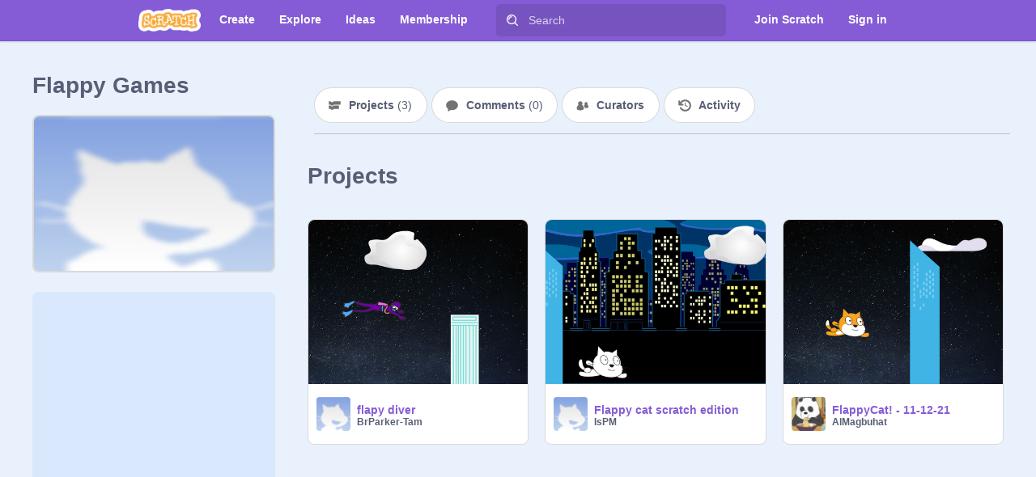

--- FILE ---
content_type: application/javascript
request_url: https://scratch.mit.edu/js/2979.bundle.js
body_size: 2031
content:
"use strict";(globalThis.webpackChunkwww=globalThis.webpackChunkwww||[]).push([[2979],{31666(e,a){Object.defineProperty(a,"__esModule",{value:!0}),a.numberingSystemNames=void 0,a.numberingSystemNames=["adlm","ahom","arab","arabext","armn","armnlow","bali","beng","bhks","brah","cakm","cham","cyrl","deva","diak","ethi","fullwide","gara","geor","gong","gonm","grek","greklow","gujr","gukh","guru","hanidays","hanidec","hans","hansfin","hant","hantfin","hebr","hmng","hmnp","java","jpan","jpanfin","jpanyear","kali","kawi","khmr","knda","krai","lana","lanatham","laoo","latn","lepc","limb","mathbold","mathdbl","mathmono","mathsanb","mathsans","mlym","modi","mong","mroo","mtei","mymr","mymrepka","mymrpao","mymrshan","mymrtlng","nagm","newa","nkoo","olck","onao","orya","osma","outlined","rohg","roman","romanlow","saur","segment","shrd","sind","sinh","sora","sund","sunu","takr","talu","taml","tamldec","telu","thai","tibt","tirh","tnsa","vaii","wara","wcho"]},34882(e,a,t){Object.defineProperty(a,"__esModule",{value:!0}),a.NumberFormat=void 0;var r=t(31635),o=t(97443),i=t(53606),n=t(31666),m=r.__importDefault(t(46915)),l=["locale","numberingSystem","style","currency","currencyDisplay","currencySign","unit","unitDisplay","minimumIntegerDigits","minimumFractionDigits","maximumFractionDigits","minimumSignificantDigits","maximumSignificantDigits","useGrouping","notation","compactDisplay","signDisplay"];function u(e){return(0,o.FormatNumericToParts)(this,(0,o.ToIntlMathematicalValue)(e),{getInternalSlots:m.default})}a.NumberFormat=function(e,t){if(!this||!(0,o.OrdinaryHasInstance)(a.NumberFormat,this))return new a.NumberFormat(e,t);(0,o.InitializeNumberFormat)(this,e,t,{getInternalSlots:m.default,localeData:a.NumberFormat.localeData,availableLocales:a.NumberFormat.availableLocales,getDefaultLocale:a.NumberFormat.getDefaultLocale,currencyDigitsData:i.currencyDigitsData,numberingSystemNames:n.numberingSystemNames});var r=(0,m.default)(this),l=r.dataLocale,u=a.NumberFormat.localeData[l];return(0,o.invariant)(void 0!==u,"Cannot load locale-dependent data for ".concat(l,".")),r.pl=(0,o.createMemoizedPluralRules)(l,{minimumFractionDigits:r.minimumFractionDigits,maximumFractionDigits:r.maximumFractionDigits,minimumIntegerDigits:r.minimumIntegerDigits,minimumSignificantDigits:r.minimumSignificantDigits,maximumSignificantDigits:r.maximumSignificantDigits}),this};try{Object.defineProperty(u,"name",{value:"formatToParts",enumerable:!1,writable:!1,configurable:!0})}catch(e){}(0,o.defineProperty)(a.NumberFormat.prototype,"formatToParts",{value:u}),(0,o.defineProperty)(a.NumberFormat.prototype,"formatRange",{value:function(e,a){return(0,o.FormatNumericRange)(this,(0,o.ToIntlMathematicalValue)(e),(0,o.ToIntlMathematicalValue)(a),{getInternalSlots:m.default})}}),(0,o.defineProperty)(a.NumberFormat.prototype,"formatRangeToParts",{value:function(e,a){return(0,o.FormatNumericRangeToParts)(this,(0,o.ToIntlMathematicalValue)(e),(0,o.ToIntlMathematicalValue)(a),{getInternalSlots:m.default})}}),(0,o.defineProperty)(a.NumberFormat.prototype,"resolvedOptions",{value:function(){if("object"!=typeof this||!(0,o.OrdinaryHasInstance)(a.NumberFormat,this))throw TypeError("Method Intl.NumberFormat.prototype.resolvedOptions called on incompatible receiver");for(var e=(0,m.default)(this),t={},r=0,i=l;r<i.length;r++){var n=i[r],u=e[n];void 0!==u&&(t[n]=u)}return"morePrecision"===e.roundingType?t.roundingPriority="morePrecision":"lessPrecision"===e.roundingType?t.roundingPriority="lessPrecision":t.roundingPriority="auto",t}});var c={enumerable:!1,configurable:!0,get:function(){if("object"!=typeof this||!(0,o.OrdinaryHasInstance)(a.NumberFormat,this))throw TypeError("Intl.NumberFormat format property accessor called on incompatible receiver");var e=(0,m.default)(this),t=e.boundFormat;if(void 0===t){t=function(a){return(0,o.FormatNumeric)(e,(0,o.ToIntlMathematicalValue)(a))};try{Object.defineProperty(t,"name",{configurable:!0,enumerable:!1,writable:!1,value:""})}catch(e){}e.boundFormat=t}return t}};try{Object.defineProperty(c.get,"name",{configurable:!0,enumerable:!1,writable:!1,value:"get format"})}catch(e){}Object.defineProperty(a.NumberFormat.prototype,"format",c),(0,o.defineProperty)(a.NumberFormat,"supportedLocalesOf",{value:function(e,t){return(0,o.SupportedLocales)(a.NumberFormat.availableLocales,(0,o.CanonicalizeLocaleList)(e),t)}}),a.NumberFormat.__addLocaleData=function(){for(var e=[],t=0;t<arguments.length;t++)e[t]=arguments[t];for(var r=0,o=e;r<o.length;r++){var i=o[r],n=i.data,m=i.locale,l=new Intl.Locale(m).minimize().toString();a.NumberFormat.localeData[m]=a.NumberFormat.localeData[l]=n,a.NumberFormat.availableLocales.add(l),a.NumberFormat.availableLocales.add(m),a.NumberFormat.__defaultLocale||(a.NumberFormat.__defaultLocale=l)}},a.NumberFormat.__addUnitData=function(e,t){var r=a.NumberFormat.localeData[e];if(!r)throw new Error('Locale data for "'.concat(e,'" has not been loaded in NumberFormat. \nPlease __addLocaleData before adding additional unit data'));for(var o in t.simple)r.units.simple[o]=t.simple[o];for(var o in t.compound)r.units.compound[o]=t.compound[o]},a.NumberFormat.__defaultLocale="",a.NumberFormat.localeData={},a.NumberFormat.availableLocales=new Set,a.NumberFormat.getDefaultLocale=function(){return a.NumberFormat.__defaultLocale},a.NumberFormat.polyfilled=!0;try{"undefined"!=typeof Symbol&&Object.defineProperty(a.NumberFormat.prototype,Symbol.toStringTag,{configurable:!0,enumerable:!1,writable:!1,value:"Intl.NumberFormat"}),Object.defineProperty(a.NumberFormat.prototype.constructor,"length",{configurable:!0,enumerable:!1,writable:!1,value:0}),Object.defineProperty(a.NumberFormat.supportedLocalesOf,"length",{configurable:!0,enumerable:!1,writable:!1,value:1}),Object.defineProperty(a.NumberFormat,"prototype",{configurable:!1,enumerable:!1,writable:!1,value:a.NumberFormat.prototype})}catch(e){}},46915(e,a){Object.defineProperty(a,"__esModule",{value:!0}),a.default=function(e){var a=t.get(e);a||(a=Object.create(null),t.set(e,a));return a};var t=new WeakMap},53606(e,a){Object.defineProperty(a,"__esModule",{value:!0}),a.currencyDigitsData=void 0,a.currencyDigitsData={ADP:0,AFN:0,ALL:0,AMD:2,BHD:3,BIF:0,BYN:2,BYR:0,CAD:2,CHF:2,CLF:4,CLP:0,COP:2,CRC:2,CZK:2,DEFAULT:2,DJF:0,DKK:2,ESP:0,GNF:0,GYD:2,HUF:2,IDR:2,IQD:0,IRR:0,ISK:0,ITL:0,JOD:3,JPY:0,KMF:0,KPW:0,KRW:0,KWD:3,LAK:0,LBP:0,LUF:0,LYD:3,MGA:0,MGF:0,MMK:0,MNT:2,MRO:0,MUR:2,NOK:2,OMR:3,PKR:2,PYG:0,RSD:0,RWF:0,SEK:2,SLE:2,SLL:0,SOS:0,STD:0,SYP:0,TMM:0,TND:3,TRL:0,TWD:2,TZS:2,UGX:0,UYI:0,UYW:4,UZS:2,VEF:2,VND:0,VUV:0,XAF:0,XOF:0,XPF:0,YER:0,ZMK:0,ZWD:0}},57633(e,a,t){Object.defineProperty(a,"__esModule",{value:!0}),a.toLocaleString=function(e,a,t){return new r.NumberFormat(a,t).format(e)};var r=t(34882)},72979(e,a,t){Object.defineProperty(a,"__esModule",{value:!0});var r=t(34882),o=t(57633),i=t(97443);(0,i.defineProperty)(Intl,"NumberFormat",{value:r.NumberFormat}),(0,i.defineProperty)(Number.prototype,"toLocaleString",{value:function(e,a){return(0,o.toLocaleString)(this,e,a)}})}}]);

--- FILE ---
content_type: application/javascript
request_url: https://scratch.mit.edu/js/9299.bundle.js
body_size: 22861
content:
/*! For license information please see 9299.bundle.js.LICENSE.txt */
(globalThis.webpackChunkwww=globalThis.webpackChunkwww||[]).push([[9299],{2028(e,t,r){"use strict";Object.defineProperty(t,"__esModule",{value:!0}),r(31635).__exportStar(r(84658),t)},3475(e,t,r){"use strict";Object.defineProperty(t,"__esModule",{value:!0}),t.FormatDateTimeToParts=function(e,t,r){for(var n=(0,i.PartitionDateTimePattern)(e,t,r),o=(0,a.ArrayCreate)(0),s=0,c=n;s<c.length;s++){var u=c[s];o.push({type:u.type,value:u.value})}return o};var a=r(97443),i=r(44349)},10984(e,t,r){"use strict";Object.defineProperty(t,"__esModule",{value:!0}),t.FormatDateTimePattern=function(e,t,r,a){var c=a.getInternalSlots,l=a.localeData,m=a.getDefaultTimeZone,f=a.tzData;r=(0,i.TimeClip)(r);var d=c(e),h=d.dataLocale,p=l[h],g=d.locale,v=Object.create(null);v.useGrouping=!1;var A=(0,i.createMemoizedNumberFormat)(g,v),y=Object.create(null);y.minimumIntegerDigits=2,y.useGrouping=!1;var w,T=(0,i.createMemoizedNumberFormat)(g,y),P=d.fractionalSecondDigits;if(void 0!==P){var b=Object.create(null);b.minimumIntegerDigits=P,b.useGrouping=!1,w=(0,i.createMemoizedNumberFormat)(g,b)}for(var D=(0,o.ToLocalTime)(r,d.calendar,d.timeZone,{tzData:f}),E=[],_=0,N=t;_<N.length;_++){var S=N[_],M=S.type;if("literal"===M)E.push({type:"literal",value:S.value});else if("fractionalSecondDigits"===M){var F=new n.default(D.millisecond).times(10).pow((P||0)-3).floor().toNumber();E.push({type:"fractionalSecond",value:w.format(F)})}else if("dayPeriod"===M){var O=D[k=d.dayPeriod];E.push({type:M,value:O})}else if("timeZoneName"===M){var k=d.timeZoneName,L=(O=void 0,p.timeZoneName),C=p.gmtFormat,R=p.hourFormat,j=L[d.timeZone||m()];O=j&&j[k]?j[k][+D.inDST]:u(C,R,D.timeZoneOffset,k),E.push({type:M,value:O})}else if(s.DATE_TIME_PROPS.indexOf(M)>-1){O="",k=d[M],F=D[M];"year"===M&&F<=0&&(F=1-F),"month"===M&&F++;var I=d.hourCycle;"hour"!==M||"h11"!==I&&"h12"!==I||0===(F%=12)&&"h12"===I&&(F=12),"hour"===M&&"h24"===I&&0===F&&(F=24),"numeric"===k?O=A.format(F):"2-digit"===k?(O=T.format(F)).length>2&&(O=O.slice(O.length-2,O.length)):"narrow"!==k&&"short"!==k&&"long"!==k||(O="era"===M?p[M][k][F]:"month"===M?p.month[k][F-1]:p[M][k][F]),E.push({type:M,value:O})}else if("ampm"===M){O=void 0;O=(F=D.hour)>11?p.pm:p.am,E.push({type:"dayPeriod",value:O})}else if("relatedYear"===M){F=D.relatedYear,O=A.format(F);E.push({type:"relatedYear",value:O})}else if("yearName"===M){F=D.yearName,O=A.format(F);E.push({type:"yearName",value:O})}}return E};var a=r(31635),i=r(97443),n=a.__importDefault(r(93110)),o=r(36325),s=r(37941);function c(e){return e<10?"0".concat(e):String(e)}function u(e,t,r,a){var i=Math.floor(r/6e4),n=Math.abs(i)%60,o=Math.floor(Math.abs(i)/60),s=t.split(";"),u=s[0],l=s[1],m="",f=r<0?l:u;return"long"===a?m=f.replace("HH",c(o)).replace("H",String(o)).replace("mm",c(n)).replace("m",String(n)):(n||o)&&(n||(f=f.replace(/:?m+/,"")),m=f.replace(/H+/,String(o)).replace(/m+/,String(n))),e.replace("{0}",m)}},19203(e,t,r){"use strict";Object.defineProperty(t,"__esModule",{value:!0}),t.BasicFormatMatcher=function(e,t){var r=-1/0,o=t[0];(0,i.invariant)(Array.isArray(t),"formats should be a list of things");for(var s=0,c=t;s<c.length;s++){for(var u=c[s],l=0,m=0,f=n.DATE_TIME_PROPS;m<f.length;m++){var d=f[m],h=e[d],p=u[d];if(void 0===h&&void 0!==p)l-=n.additionPenalty;else if(void 0!==h&&void 0===p)l-=n.removalPenalty;else if("timeZoneName"===d)"short"===h||"shortGeneric"===h?"shortOffset"===p?l-=n.offsetPenalty:"longOffset"===p?l-=n.offsetPenalty+n.shortMorePenalty:"short"===h&&"long"===p||"shortGeneric"===h&&"longGeneric"===p?l-=n.shortMorePenalty:h!==p&&(l-=n.removalPenalty):"shortOffset"===h&&"longOffset"===p?l-=n.shortMorePenalty:"long"===h||"longGeneric"===h?"longOffset"===p?l-=n.offsetPenalty:"shortOffset"===p?l-=n.offsetPenalty+n.longLessPenalty:"long"===h&&"short"===p||"longGeneric"===h&&"shortGeneric"===p?l-=n.longLessPenalty:h!==p&&(l-=n.removalPenalty):"longOffset"===h&&"shortOffset"===p?l-=n.longLessPenalty:h!==p&&(l-=n.removalPenalty);else if(h!==p){var g=void 0,v=(g="fractionalSecondDigits"===d?[1,2,3]:["2-digit","numeric","narrow","short","long"]).indexOf(h),A=g.indexOf(p),y=Math.max(-2,Math.min(A-v,2));2===y?l-=n.longMorePenalty:1===y?l-=n.shortMorePenalty:-1===y?l-=n.shortLessPenalty:-2===y&&(l-=n.longLessPenalty)}}l>r&&(r=l,o=u)}return a.__assign({},o)};var a=r(31635),i=r(97443),n=r(37941)},20787(e,t,r){"use strict";Object.defineProperty(t,"__esModule",{value:!0}),t.pack=function(e){var t=Object.keys(e.zones);return t.sort(),{zones:t.map(function(t){return a.__spreadArray([t],e.zones[t].map(function(e){var t=e[0],r=e.slice(1);return a.__spreadArray([""===t?"":t.toString(36)],r,!0).join(",")}),!0).join("|")}),abbrvs:e.abbrvs.join("|"),offsets:e.offsets.map(function(e){return e.toString(36)}).join("|")}},t.unpack=function(e){for(var t=e.abbrvs.split("|"),r=e.offsets.split("|").map(function(e){return parseInt(e,36)}),a=e.zones,i={},n=0,o=a;n<o.length;n++){var s=o[n].split("|"),c=s[0],u=s.slice(1);i[c]=u.map(function(e){return e.split(",")}).map(function(e){var a=e[0],i=e[1],n=e[2],o=e[3];return[""===a?-1/0:parseInt(a,36),t[+i],r[+n],"1"===o]})}return i};var a=r(31635)},27203(e,t){"use strict";Object.defineProperty(t,"__esModule",{value:!0}),t.default={"Africa/Accra":"Africa/Abidjan","Africa/Addis_Ababa":"Africa/Nairobi","Africa/Asmara":"Africa/Nairobi","Africa/Asmera":"Africa/Nairobi","Africa/Bamako":"Africa/Abidjan","Africa/Bangui":"Africa/Lagos","Africa/Banjul":"Africa/Abidjan","Africa/Blantyre":"Africa/Maputo","Africa/Brazzaville":"Africa/Lagos","Africa/Bujumbura":"Africa/Maputo","Africa/Conakry":"Africa/Abidjan","Africa/Dakar":"Africa/Abidjan","Africa/Dar_es_Salaam":"Africa/Nairobi","Africa/Djibouti":"Africa/Nairobi","Africa/Douala":"Africa/Lagos","Africa/Freetown":"Africa/Abidjan","Africa/Gaborone":"Africa/Maputo","Africa/Harare":"Africa/Maputo","Africa/Kampala":"Africa/Nairobi","Africa/Kigali":"Africa/Maputo","Africa/Kinshasa":"Africa/Lagos","Africa/Libreville":"Africa/Lagos","Africa/Lome":"Africa/Abidjan","Africa/Luanda":"Africa/Lagos","Africa/Lubumbashi":"Africa/Maputo","Africa/Lusaka":"Africa/Maputo","Africa/Malabo":"Africa/Lagos","Africa/Maseru":"Africa/Johannesburg","Africa/Mbabane":"Africa/Johannesburg","Africa/Mogadishu":"Africa/Nairobi","Africa/Niamey":"Africa/Lagos","Africa/Nouakchott":"Africa/Abidjan","Africa/Ouagadougou":"Africa/Abidjan","Africa/Porto-Novo":"Africa/Lagos","Africa/Timbuktu":"Africa/Abidjan","America/Anguilla":"America/Puerto_Rico","America/Antigua":"America/Puerto_Rico","America/Argentina/ComodRivadavia":"America/Argentina/Catamarca","America/Aruba":"America/Puerto_Rico","America/Atikokan":"America/Panama","America/Atka":"America/Adak","America/Blanc-Sablon":"America/Puerto_Rico","America/Buenos_Aires":"America/Argentina/Buenos_Aires","America/Catamarca":"America/Argentina/Catamarca","America/Cayman":"America/Panama","America/Coral_Harbour":"America/Panama","America/Cordoba":"America/Argentina/Cordoba","America/Creston":"America/Phoenix","America/Curacao":"America/Puerto_Rico","America/Dominica":"America/Puerto_Rico","America/Ensenada":"America/Tijuana","America/Fort_Wayne":"America/Indiana/Indianapolis","America/Godthab":"America/Nuuk","America/Grenada":"America/Puerto_Rico","America/Guadeloupe":"America/Puerto_Rico","America/Indianapolis":"America/Indiana/Indianapolis","America/Jujuy":"America/Argentina/Jujuy","America/Knox_IN":"America/Indiana/Knox","America/Kralendijk":"America/Puerto_Rico","America/Louisville":"America/Kentucky/Louisville","America/Lower_Princes":"America/Puerto_Rico","America/Marigot":"America/Puerto_Rico","America/Mendoza":"America/Argentina/Mendoza","America/Montreal":"America/Toronto","America/Montserrat":"America/Puerto_Rico","America/Nassau":"America/Toronto","America/Nipigon":"America/Toronto","America/Pangnirtung":"America/Iqaluit","America/Port_of_Spain":"America/Puerto_Rico","America/Porto_Acre":"America/Rio_Branco","America/Rainy_River":"America/Winnipeg","America/Rosario":"America/Argentina/Cordoba","America/Santa_Isabel":"America/Tijuana","America/Shiprock":"America/Denver","America/St_Barthelemy":"America/Puerto_Rico","America/St_Kitts":"America/Puerto_Rico","America/St_Lucia":"America/Puerto_Rico","America/St_Thomas":"America/Puerto_Rico","America/St_Vincent":"America/Puerto_Rico","America/Thunder_Bay":"America/Toronto","America/Tortola":"America/Puerto_Rico","America/Virgin":"America/Puerto_Rico","America/Yellowknife":"America/Edmonton","Antarctica/DumontDUrville":"Pacific/Port_Moresby","Antarctica/McMurdo":"Pacific/Auckland","Antarctica/South_Pole":"Pacific/Auckland","Antarctica/Syowa":"Asia/Riyadh","Arctic/Longyearbyen":"Europe/Berlin","Asia/Aden":"Asia/Riyadh","Asia/Ashkhabad":"Asia/Ashgabat","Asia/Bahrain":"Asia/Qatar","Asia/Brunei":"Asia/Kuching","Asia/Calcutta":"Asia/Kolkata","Asia/Choibalsan":"Asia/Ulaanbaatar","Asia/Chongqing":"Asia/Shanghai","Asia/Chungking":"Asia/Shanghai","Asia/Dacca":"Asia/Dhaka","Asia/Harbin":"Asia/Shanghai","Asia/Istanbul":"Europe/Istanbul","Asia/Kashgar":"Asia/Urumqi","Asia/Katmandu":"Asia/Kathmandu","Asia/Kuala_Lumpur":"Asia/Singapore","Asia/Kuwait":"Asia/Riyadh","Asia/Macao":"Asia/Macau","Asia/Muscat":"Asia/Dubai","Asia/Phnom_Penh":"Asia/Bangkok","Asia/Rangoon":"Asia/Yangon","Asia/Saigon":"Asia/Ho_Chi_Minh","Asia/Tel_Aviv":"Asia/Jerusalem","Asia/Thimbu":"Asia/Thimphu","Asia/Ujung_Pandang":"Asia/Makassar","Asia/Ulan_Bator":"Asia/Ulaanbaatar","Asia/Vientiane":"Asia/Bangkok","Atlantic/Faeroe":"Atlantic/Faroe","Atlantic/Jan_Mayen":"Europe/Berlin","Atlantic/Reykjavik":"Africa/Abidjan","Atlantic/St_Helena":"Africa/Abidjan","Australia/ACT":"Australia/Sydney","Australia/Canberra":"Australia/Sydney","Australia/Currie":"Australia/Hobart","Australia/LHI":"Australia/Lord_Howe","Australia/NSW":"Australia/Sydney","Australia/North":"Australia/Darwin","Australia/Queensland":"Australia/Brisbane","Australia/South":"Australia/Adelaide","Australia/Tasmania":"Australia/Hobart","Australia/Victoria":"Australia/Melbourne","Australia/West":"Australia/Perth","Australia/Yancowinna":"Australia/Broken_Hill","Brazil/Acre":"America/Rio_Branco","Brazil/DeNoronha":"America/Noronha","Brazil/East":"America/Sao_Paulo","Brazil/West":"America/Manaus",CET:"Europe/Brussels",CST6CDT:"America/Chicago","Canada/Atlantic":"America/Halifax","Canada/Central":"America/Winnipeg","Canada/Eastern":"America/Toronto","Canada/Mountain":"America/Edmonton","Canada/Newfoundland":"America/St_Johns","Canada/Pacific":"America/Vancouver","Canada/Saskatchewan":"America/Regina","Canada/Yukon":"America/Whitehorse","Chile/Continental":"America/Santiago","Chile/EasterIsland":"Pacific/Easter",Cuba:"America/Havana",EET:"Europe/Athens",EST:"America/Panama",EST5EDT:"America/New_York",Egypt:"Africa/Cairo",Eire:"Europe/Dublin","Etc/GMT+0":"Etc/GMT","Etc/GMT-0":"Etc/GMT","Etc/GMT0":"Etc/GMT","Etc/Greenwich":"Etc/GMT","Etc/UCT":"Etc/UTC","Etc/Universal":"Etc/UTC","Etc/Zulu":"Etc/UTC","Europe/Amsterdam":"Europe/Brussels","Europe/Belfast":"Europe/London","Europe/Bratislava":"Europe/Prague","Europe/Busingen":"Europe/Zurich","Europe/Copenhagen":"Europe/Berlin","Europe/Guernsey":"Europe/London","Europe/Isle_of_Man":"Europe/London","Europe/Jersey":"Europe/London","Europe/Kiev":"Europe/Kyiv","Europe/Ljubljana":"Europe/Belgrade","Europe/Luxembourg":"Europe/Brussels","Europe/Mariehamn":"Europe/Helsinki","Europe/Monaco":"Europe/Paris","Europe/Nicosia":"Asia/Nicosia","Europe/Oslo":"Europe/Berlin","Europe/Podgorica":"Europe/Belgrade","Europe/San_Marino":"Europe/Rome","Europe/Sarajevo":"Europe/Belgrade","Europe/Skopje":"Europe/Belgrade","Europe/Stockholm":"Europe/Berlin","Europe/Tiraspol":"Europe/Chisinau","Europe/Uzhgorod":"Europe/Kyiv","Europe/Vaduz":"Europe/Zurich","Europe/Vatican":"Europe/Rome","Europe/Zagreb":"Europe/Belgrade","Europe/Zaporozhye":"Europe/Kyiv",GB:"Europe/London","GB-Eire":"Europe/London","GMT+0":"Etc/GMT","GMT-0":"Etc/GMT",GMT0:"Etc/GMT",Greenwich:"Etc/GMT",HST:"Pacific/Honolulu",Hongkong:"Asia/Hong_Kong",Iceland:"Africa/Abidjan","Indian/Antananarivo":"Africa/Nairobi","Indian/Christmas":"Asia/Bangkok","Indian/Cocos":"Asia/Yangon","Indian/Comoro":"Africa/Nairobi","Indian/Kerguelen":"Indian/Maldives","Indian/Mahe":"Asia/Dubai","Indian/Mayotte":"Africa/Nairobi","Indian/Reunion":"Asia/Dubai",Iran:"Asia/Tehran",Israel:"Asia/Jerusalem",Jamaica:"America/Jamaica",Japan:"Asia/Tokyo",Kwajalein:"Pacific/Kwajalein",Libya:"Africa/Tripoli",MET:"Europe/Brussels",MST:"America/Phoenix",MST7MDT:"America/Denver","Mexico/BajaNorte":"America/Tijuana","Mexico/BajaSur":"America/Mazatlan","Mexico/General":"America/Mexico_City",NZ:"Pacific/Auckland","NZ-CHAT":"Pacific/Chatham",Navajo:"America/Denver",PRC:"Asia/Shanghai",PST8PDT:"America/Los_Angeles","Pacific/Chuuk":"Pacific/Port_Moresby","Pacific/Enderbury":"Pacific/Kanton","Pacific/Funafuti":"Pacific/Tarawa","Pacific/Johnston":"Pacific/Honolulu","Pacific/Majuro":"Pacific/Tarawa","Pacific/Midway":"Pacific/Pago_Pago","Pacific/Pohnpei":"Pacific/Guadalcanal","Pacific/Ponape":"Pacific/Guadalcanal","Pacific/Saipan":"Pacific/Guam","Pacific/Samoa":"Pacific/Pago_Pago","Pacific/Truk":"Pacific/Port_Moresby","Pacific/Wake":"Pacific/Tarawa","Pacific/Wallis":"Pacific/Tarawa","Pacific/Yap":"Pacific/Port_Moresby",Poland:"Europe/Warsaw",Portugal:"Europe/Lisbon",ROC:"Asia/Taipei",ROK:"Asia/Seoul",Singapore:"Asia/Singapore",Turkey:"Europe/Istanbul",UCT:"Etc/UTC","US/Alaska":"America/Anchorage","US/Aleutian":"America/Adak","US/Arizona":"America/Phoenix","US/Central":"America/Chicago","US/East-Indiana":"America/Indiana/Indianapolis","US/Eastern":"America/New_York","US/Hawaii":"Pacific/Honolulu","US/Indiana-Starke":"America/Indiana/Knox","US/Michigan":"America/Detroit","US/Mountain":"America/Denver","US/Pacific":"America/Los_Angeles","US/Samoa":"Pacific/Pago_Pago",UTC:"Etc/UTC",Universal:"Etc/UTC","W-SU":"Europe/Moscow",WET:"Europe/Lisbon",Zulu:"Etc/UTC"}},32499(e,t){"use strict";Object.defineProperty(t,"__esModule",{value:!0}),t.default=function(e){var t=r.get(e);t||(t=Object.create(null),r.set(e,t));return t};var r=new WeakMap},36325(e,t,r){"use strict";Object.defineProperty(t,"__esModule",{value:!0}),t.ToLocalTime=function(e,t,r,i){var n=i.tzData;(0,a.invariant)("gregory"===t,"We only support Gregory calendar right now");var o=function(e,t,r){var a,i=r[t];if(!i)return[0,!1];for(var n=0,o=0,s=!1;n<=i.length;n++)if(n===i.length||1e3*i[n][0]>e){o=(a=i[n-1])[2],s=a[3];break}return[1e3*o,s]}(e.toNumber(),r,n),s=o[0],c=o[1],u=e.plus(s).toNumber(),l=(0,a.YearFromTime)(u);return{weekday:(0,a.WeekDay)(u),era:l<0?"BC":"AD",year:l,relatedYear:void 0,yearName:void 0,month:(0,a.MonthFromTime)(u),day:(0,a.DateFromTime)(u),hour:(0,a.HourFromTime)(u),minute:(0,a.MinFromTime)(u),second:(0,a.SecFromTime)(u),millisecond:(0,a.msFromTime)(u),inDST:c,timeZoneOffset:s}};var a=r(97443)},37941(e,t){"use strict";Object.defineProperty(t,"__esModule",{value:!0}),t.offsetPenalty=t.shortMorePenalty=t.shortLessPenalty=t.longMorePenalty=t.longLessPenalty=t.differentNumericTypePenalty=t.additionPenalty=t.removalPenalty=t.DATE_TIME_PROPS=void 0,t.DATE_TIME_PROPS=["weekday","era","year","month","day","dayPeriod","hour","minute","second","fractionalSecondDigits","timeZoneName"],t.removalPenalty=120,t.additionPenalty=20,t.differentNumericTypePenalty=15,t.longLessPenalty=8,t.longMorePenalty=6,t.shortLessPenalty=6,t.shortMorePenalty=3,t.offsetPenalty=1},38581(e,t,r){"use strict";Object.defineProperty(t,"__esModule",{value:!0}),t.processDateTimePattern=u,t.parseDateTimeSkeleton=function(e,t,r,i){void 0===t&&(t=e);var o={pattern:"",pattern12:"",skeleton:e,rawPattern:t,rangePatterns:{},rangePatterns12:{}};if(r)for(var f in r){var d=c(f),h={patternParts:[]},p=u(r[f],h),g=p[0],v=p[1];o.rangePatterns[d]=a.__assign(a.__assign({},h),{patternParts:m(g)}),o.rangePatterns12[d]=a.__assign(a.__assign({},h),{patternParts:m(v)})}if(i){var A=l(i);o.rangePatterns.default={patternParts:A},o.rangePatterns12.default={patternParts:A}}e.replace(n,function(e){return s(e,o)});var y=u(t),w=y[0],T=y[1];return o.pattern=w,o.pattern12=T,o},t.splitFallbackRangePattern=l,t.splitRangePattern=m;var a=r(31635),i=r(97443),n=/(?:[Eec]{1,6}|G{1,5}|[Qq]{1,5}|(?:[yYur]+|U{1,5})|[ML]{1,5}|d{1,2}|D{1,3}|F{1}|[abB]{1,5}|[hkHK]{1,2}|w{1,2}|W{1}|m{1,2}|s{1,2}|[zZOvVxX]{1,4})(?=([^']*'[^']*')*[^']*$)/g,o=/^[\s\uFEFF\xA0]+|[\s\uFEFF\xA0]+$/g;function s(e,t){var r=e.length;switch(e[0]){case"G":return t.era=4===r?"long":5===r?"narrow":"short","{era}";case"y":case"Y":case"u":case"U":case"r":return t.year=2===r?"2-digit":"numeric","{year}";case"q":case"Q":throw new RangeError("`w/Q` (quarter) patterns are not supported");case"M":case"L":return t.month=["numeric","2-digit","short","long","narrow"][r-1],"{month}";case"w":case"W":throw new RangeError("`w/W` (week of year) patterns are not supported");case"d":return t.day=["numeric","2-digit"][r-1],"{day}";case"D":case"F":case"g":return t.day="numeric","{day}";case"E":return t.weekday=4===r?"long":5===r?"narrow":"short","{weekday}";case"e":case"c":return t.weekday=[void 0,void 0,"short","long","narrow","short"][r-1],"{weekday}";case"a":case"b":case"B":return t.hour12=!0,"{ampm}";case"h":case"K":return t.hour=["numeric","2-digit"][r-1],t.hour12=!0,"{hour}";case"H":case"k":return t.hour=["numeric","2-digit"][r-1],"{hour}";case"j":case"J":case"C":throw new RangeError("`j/J/C` (hour) patterns are not supported, use `h/H/K/k` instead");case"m":return t.minute=["numeric","2-digit"][r-1],"{minute}";case"s":return t.second=["numeric","2-digit"][r-1],"{second}";case"S":case"A":return t.second="numeric","{second}";case"z":case"Z":case"O":case"v":case"V":case"X":case"x":return t.timeZoneName=r<4?"short":"long","{timeZoneName}"}return""}function c(e){switch(e){case"G":return"era";case"y":case"Y":case"u":case"U":case"r":return"year";case"M":case"L":return"month";case"d":case"D":case"F":case"g":return"day";case"a":case"b":case"B":return"ampm";case"h":case"H":case"K":case"k":return"hour";case"m":return"minute";case"s":case"S":case"A":return"second";default:throw new RangeError("Invalid range pattern token")}}function u(e,t){var r=[],a=e.replace(/'{2}/g,"{apostrophe}").replace(/'(.*?)'/g,function(e,t){return r.push(t),"$$".concat(r.length-1,"$$")}).replace(n,function(e){return s(e,t||{})});return r.length&&(a=a.replace(/\$\$(\d+)\$\$/g,function(e,t){return r[+t]}).replace(/\{apostrophe\}/g,"'")),[a.replace(/([\s\uFEFF\xA0])\{ampm\}([\s\uFEFF\xA0])/,"$1").replace("{ampm}","").replace(o,""),a]}function l(e){return e.split(/(\{[0|1]\})/g).filter(Boolean).map(function(e){switch(e){case"{0}":return{source:i.RangePatternType.startRange,pattern:e};case"{1}":return{source:i.RangePatternType.endRange,pattern:e};default:return{source:i.RangePatternType.shared,pattern:e}}})}function m(e){for(var t,r=/\{(.*?)\}/g,a={},n=0;t=r.exec(e);){if(t[0]in a){n=t.index;break}a[t[0]]=t.index}return n?[{source:i.RangePatternType.startRange,pattern:e.slice(0,n)},{source:i.RangePatternType.endRange,pattern:e.slice(n)}]:[{source:i.RangePatternType.startRange,pattern:e}]}},39299(e,t,r){"use strict";Object.defineProperty(t,"__esModule",{value:!0});var a=r(97443),i=r(2028),n=r(71089);(0,a.defineProperty)(Intl,"DateTimeFormat",{value:i.DateTimeFormat}),(0,a.defineProperty)(Date.prototype,"toLocaleString",{value:function(e,t){void 0===t&&(t={dateStyle:"short",timeStyle:"medium"});try{return(0,n.toLocaleString)(this,e,t)}catch(e){return"Invalid Date"}}}),(0,a.defineProperty)(Date.prototype,"toLocaleDateString",{value:function(e,t){void 0===t&&(t={dateStyle:"short"});try{return(0,n.toLocaleDateString)(this,e,t)}catch(e){return"Invalid Date"}}}),(0,a.defineProperty)(Date.prototype,"toLocaleTimeString",{value:function(e,t){void 0===t&&(t={timeStyle:"medium"});try{return(0,n.toLocaleTimeString)(this,e,t)}catch(e){return"Invalid Date"}}})},39976(e,t,r){"use strict";Object.defineProperty(t,"__esModule",{value:!0}),t.FormatDateTime=function(e,t,r){for(var i=(0,a.PartitionDateTimePattern)(e,t,r),n="",o=0,s=i;o<s.length;o++){n+=s[o].value}return n};var a=r(44349)},44349(e,t,r){"use strict";Object.defineProperty(t,"__esModule",{value:!0}),t.PartitionDateTimePattern=function(e,t,r){t=(0,a.TimeClip)(t),(0,a.invariant)(!t.isNaN(),"Invalid time",RangeError);var n=(0,r.getInternalSlots)(e).pattern;return(0,i.FormatDateTimePattern)(e,(0,a.PartitionPattern)(n),t,r)};var a=r(97443),i=r(10984)},55706(e,t,r){"use strict";Object.defineProperty(t,"__esModule",{value:!0}),t.FormatDateTimeRangeToParts=function(e,t,r,i){for(var n=(0,a.PartitionDateTimeRangePattern)(e,t,r,i),o=new Array(0),s=0,c=n;s<c.length;s++){var u=c[s];o.push({type:u.type,value:u.value,source:u.source})}return o};var a=r(80306)},71089(e,t,r){"use strict";Object.defineProperty(t,"__esModule",{value:!0}),t.toLocaleString=function(e,t,r){return new a.DateTimeFormat(t,r).format(e)},t.toLocaleDateString=function(e,t,r){return new a.DateTimeFormat(t,(0,i.ToDateTimeOptions)(r,"date","date")).format(e)},t.toLocaleTimeString=function(e,t,r){return new a.DateTimeFormat(t,(0,i.ToDateTimeOptions)(r,"time","time")).format(e)};var a=r(84658),i=r(71894)},71390(e,t,r){"use strict";Object.defineProperty(t,"__esModule",{value:!0}),t.bestFitFormatMatcherScore=c,t.BestFitFormatMatcher=function(e,t){var r=-1/0,o=t[0];(0,i.invariant)(Array.isArray(t),"formats should be a list of things");for(var u=0,l=t;u<l.length;u++){var m=l[u],f=c(e,m);f>r&&(r=f,o=m)}var d=a.__assign({},o),h={rawPattern:o.rawPattern};for(var p in(0,n.processDateTimePattern)(o.rawPattern,h),d){var g=d[p],v=h[p],A=e[p];"minute"!==p&&"second"!==p&&(A&&(s(v)&&!s(A)||g!==A&&(h[p]=A)))}return h.pattern=d.pattern,h.pattern12=d.pattern12,h.skeleton=d.skeleton,h.rangePatterns=d.rangePatterns,h.rangePatterns12=d.rangePatterns12,h};var a=r(31635),i=r(97443),n=r(38581),o=r(37941);function s(e){return"numeric"===e||"2-digit"===e}function c(e,t){var r=0;e.hour12&&!t.hour12?r-=o.removalPenalty:!e.hour12&&t.hour12&&(r-=o.additionPenalty);for(var a=0,i=o.DATE_TIME_PROPS;a<i.length;a++){var n=i[a],c=e[n],u=t[n];if(void 0===c&&void 0!==u)r-=o.additionPenalty;else if(void 0!==c&&void 0===u)r-=o.removalPenalty;else if(c!==u)if(s(c)!==s(u))r-=o.differentNumericTypePenalty;else{var l=["2-digit","numeric","narrow","short","long"],m=l.indexOf(c),f=l.indexOf(u),d=Math.max(-2,Math.min(f-m,2));2===d?r-=o.longMorePenalty:1===d?r-=o.shortMorePenalty:-1===d?r-=o.shortLessPenalty:-2===d&&(r-=o.longLessPenalty)}}return r}},71894(e,t,r){"use strict";Object.defineProperty(t,"__esModule",{value:!0}),t.ToDateTimeOptions=function(e,t,r){e=void 0===e?null:(0,a.ToObject)(e);e=Object.create(e);var i=!0;if("date"===t||"any"===t)for(var n=0,o=["weekday","year","month","day"];n<o.length;n++){void 0!==e[o[n]]&&(i=!1)}if("time"===t||"any"===t)for(var s=0,c=["dayPeriod","hour","minute","second","fractionalSecondDigits"];s<c.length;s++){void 0!==e[c[s]]&&(i=!1)}void 0===e.dateStyle&&void 0===e.timeStyle||(i=!1);if("date"===t&&e.timeStyle)throw new TypeError("Intl.DateTimeFormat date was required but timeStyle was included");if("time"===t&&e.dateStyle)throw new TypeError("Intl.DateTimeFormat time was required but dateStyle was included");if(i&&("date"===r||"all"===r))for(var u=0,l=["year","month","day"];u<l.length;u++){e[l[u]]="numeric"}if(i&&("time"===r||"all"===r))for(var m=0,f=["hour","minute","second"];m<f.length;m++){e[f[m]]="numeric"}return e};var a=r(97443)},80306(e,t,r){"use strict";Object.defineProperty(t,"__esModule",{value:!0}),t.PartitionDateTimeRangePattern=function(e,t,r,s){if((t=(0,a.TimeClip)(t)).isNaN())throw new RangeError("Invalid start time");if((r=(0,a.TimeClip)(r)).isNaN())throw new RangeError("Invalid end time");for(var c,u=s.getInternalSlots,l=s.tzData,m=u(e),f=(0,n.ToLocalTime)(t,m.calendar,m.timeZone,{tzData:l}),d=(0,n.ToLocalTime)(r,m.calendar,m.timeZone,{tzData:l}),h=m.pattern,p=m.rangePatterns,g=!0,v=!1,A=0,y=o;A<y.length;A++){var w=y[A];if(g&&!v){var T=w in p?p[w]:void 0;if(void 0!==c&&void 0===T)v=!0;else if(c=T,"ampm"===w){var P=f.hour,b=d.hour;(P>11&&b<11||P<11&&b>11)&&(g=!1)}else if("dayPeriod"===w);else if("fractionalSecondDigits"===w){var D=m.fractionalSecondDigits;void 0===D&&(D=3);P=Math.floor(f.millisecond*Math.pow(10,D-3)),b=Math.floor(d.millisecond*Math.pow(10,D-3));(0,a.SameValue)(P,b)||(g=!1)}else{P=f[w],b=d[w];(0,a.SameValue)(P,b)||(g=!1)}}}if(g){for(var E=(0,i.FormatDateTimePattern)(e,(0,a.PartitionPattern)(h),t,s),_=0,N=E;_<N.length;_++){N[_].source=a.RangePatternType.shared}return E}var S=[];if(void 0===c)for(var M=0,F=(c=p.default).patternParts;M<F.length;M++){var O=F[M];"{0}"!==O.pattern&&"{1}"!==O.pattern||(O.pattern=h)}for(var k=0,L=c.patternParts;k<L.length;k++){var C=L[k],R=C.source,j=C.pattern,I=void 0;I=R===a.RangePatternType.startRange||R===a.RangePatternType.shared?t:r;for(var x=(0,a.PartitionPattern)(j),Z=(0,i.FormatDateTimePattern)(e,x,I,s),B=0,G=Z;B<G.length;B++){G[B].source=R}S=S.concat(Z)}return S};var a=r(97443),i=r(10984),n=r(36325),o=["era","year","month","day","dayPeriod","ampm","hour","minute","second","fractionalSecondDigits"]},82311(e,t,r){"use strict";Object.defineProperty(t,"__esModule",{value:!0}),t.FormatDateTimeRange=function(e,t,r,i){for(var n=(0,a.PartitionDateTimeRangePattern)(e,t,r,i),o="",s=0,c=n;s<c.length;s++){o+=c[s].value}return o};var a=r(80306)},84417(e,t,r){"use strict";Object.defineProperty(t,"__esModule",{value:!0}),t.DateTimeStyleFormat=function(e,t,r){var i,n;void 0!==t&&((0,a.invariant)("full"===t||"long"===t||"medium"===t||"short"===t,"invalid timeStyle"),n=r.timeFormat[t]);void 0!==e&&((0,a.invariant)("full"===e||"long"===e||"medium"===e||"short"===e,"invalid dateStyle"),i=r.dateFormat[e]);if(void 0!==e&&void 0!==t){var o={};for(var s in i)"pattern"!==s&&(o[s]=i[s]);for(var s in n)"pattern"!==s&&"pattern12"!==s&&(o[s]=n[s]);var c=r.dateTimeFormat[e],u=c.replace("{0}",n.pattern).replace("{1}",i.pattern);if(o.pattern=u,"pattern12"in n){var l=c.replace("{0}",n.pattern12).replace("{1}",i.pattern);o.pattern12=l}return o}if(void 0!==t)return n;return(0,a.invariant)(void 0!==e,"dateStyle should not be undefined"),i};var a=r(97443)},84658(e,t,r){"use strict";Object.defineProperty(t,"__esModule",{value:!0}),t.DateTimeFormat=void 0;var a=r(31635),i=r(97443),n=a.__importDefault(r(93110)),o=r(39976),s=r(82311),c=r(55706),u=r(3475),l=r(90714),m=r(38581),f=r(37941),d=a.__importDefault(r(27203)),h=a.__importDefault(r(32499)),p=r(20787),g=Object.keys(d.default).reduce(function(e,t){return e[t.toUpperCase()]=d.default[t],e},{}),v=["locale","calendar","numberingSystem","dateStyle","timeStyle","timeZone","hourCycle","weekday","era","year","month","day","hour","minute","second","timeZoneName"],A={enumerable:!1,configurable:!0,get:function(){if("object"!=typeof this||!(0,i.OrdinaryHasInstance)(t.DateTimeFormat,this))throw TypeError("Intl.DateTimeFormat format property accessor called on incompatible receiver");var e=(0,h.default)(this),r=this,a=e.boundFormat;if(void 0===a){a=function(e){var a;return a=void 0===e?new n.default(Date.now()):(0,i.ToNumber)(e),(0,o.FormatDateTime)(r,a,{getInternalSlots:h.default,localeData:t.DateTimeFormat.localeData,tzData:t.DateTimeFormat.tzData,getDefaultTimeZone:t.DateTimeFormat.getDefaultTimeZone})};try{Object.defineProperty(a,"name",{configurable:!0,enumerable:!1,writable:!1,value:""})}catch(e){}e.boundFormat=a}return a}};try{Object.defineProperty(A.get,"name",{configurable:!0,enumerable:!1,writable:!1,value:"get format"})}catch(e){}t.DateTimeFormat=function(e,r){if(!this||!(0,i.OrdinaryHasInstance)(t.DateTimeFormat,this))return new t.DateTimeFormat(e,r);(0,l.InitializeDateTimeFormat)(this,e,r,{tzData:t.DateTimeFormat.tzData,uppercaseLinks:g,availableLocales:t.DateTimeFormat.availableLocales,relevantExtensionKeys:t.DateTimeFormat.relevantExtensionKeys,getDefaultLocale:t.DateTimeFormat.getDefaultLocale,getDefaultTimeZone:t.DateTimeFormat.getDefaultTimeZone,getInternalSlots:h.default,localeData:t.DateTimeFormat.localeData});var a=(0,h.default)(this).dataLocale,n=t.DateTimeFormat.localeData[a];(0,i.invariant)(void 0!==n,"Cannot load locale-dependent data for ".concat(a,"."))},(0,i.defineProperty)(t.DateTimeFormat,"supportedLocalesOf",{value:function(e,r){return(0,i.SupportedLocales)(t.DateTimeFormat.availableLocales,(0,i.CanonicalizeLocaleList)(e),r)}}),(0,i.defineProperty)(t.DateTimeFormat.prototype,"resolvedOptions",{value:function(){if("object"!=typeof this||!(0,i.OrdinaryHasInstance)(t.DateTimeFormat,this))throw TypeError("Method Intl.DateTimeFormat.prototype.resolvedOptions called on incompatible receiver");for(var e=(0,h.default)(this),r={},a=0,n=v;a<n.length;a++){var o=n[a],s=e[o];if("hourCycle"===o){var c="h11"===s||"h12"===s||"h23"!==s&&"h24"!==s&&void 0;void 0!==c&&(r.hour12=c)}f.DATE_TIME_PROPS.indexOf(o)>-1&&(void 0===e.dateStyle&&void 0===e.timeStyle||(s=void 0)),void 0!==s&&(r[o]=s)}return r}}),(0,i.defineProperty)(t.DateTimeFormat.prototype,"formatToParts",{value:function(e){var r;return r=void 0===e?new n.default(Date.now()):(0,i.ToNumber)(e),(0,u.FormatDateTimeToParts)(this,r,{getInternalSlots:h.default,localeData:t.DateTimeFormat.localeData,tzData:t.DateTimeFormat.tzData,getDefaultTimeZone:t.DateTimeFormat.getDefaultTimeZone})}}),(0,i.defineProperty)(t.DateTimeFormat.prototype,"formatRangeToParts",{value:function(e,r){return(0,i.invariant)("object"==typeof this,"receiver is not an object",TypeError),(0,i.invariant)(void 0!==e&&void 0!==r,"startDate/endDate cannot be undefined",TypeError),(0,c.FormatDateTimeRangeToParts)(this,(0,i.ToNumber)(e),(0,i.ToNumber)(r),{getInternalSlots:h.default,localeData:t.DateTimeFormat.localeData,tzData:t.DateTimeFormat.tzData,getDefaultTimeZone:t.DateTimeFormat.getDefaultTimeZone})}}),(0,i.defineProperty)(t.DateTimeFormat.prototype,"formatRange",{value:function(e,r){return(0,i.invariant)("object"==typeof this,"receiver is not an object",TypeError),(0,i.invariant)(void 0!==e&&void 0!==r,"startDate/endDate cannot be undefined",TypeError),(0,s.FormatDateTimeRange)(this,(0,i.ToNumber)(e),(0,i.ToNumber)(r),{getInternalSlots:h.default,localeData:t.DateTimeFormat.localeData,tzData:t.DateTimeFormat.tzData,getDefaultTimeZone:t.DateTimeFormat.getDefaultTimeZone})}});t.DateTimeFormat.__setDefaultTimeZone=function(e){if(void 0!==e){if(e=String(e),!(0,i.IsValidTimeZoneName)(e,{zoneNamesFromData:Object.keys(t.DateTimeFormat.tzData),uppercaseLinks:g}))throw new RangeError("Invalid timeZoneName");e=(0,i.CanonicalizeTimeZoneName)(e,{zoneNames:Object.keys(t.DateTimeFormat.tzData),uppercaseLinks:g})}else e="UTC";t.DateTimeFormat.__defaultTimeZone=e},t.DateTimeFormat.relevantExtensionKeys=["nu","ca","hc"],t.DateTimeFormat.__defaultTimeZone="UTC",t.DateTimeFormat.getDefaultTimeZone=function(){return t.DateTimeFormat.__defaultTimeZone},t.DateTimeFormat.__addLocaleData=function(){for(var e=[],r=0;r<arguments.length;r++)e[r]=arguments[r];for(var i=function(e,r){var i=e.dateFormat,n=e.timeFormat,o=e.dateTimeFormat,s=e.formats,c=e.intervalFormats,u=a.__rest(e,["dateFormat","timeFormat","dateTimeFormat","formats","intervalFormats"]),l=a.__assign(a.__assign({},u),{dateFormat:{full:(0,m.parseDateTimeSkeleton)(i.full),long:(0,m.parseDateTimeSkeleton)(i.long),medium:(0,m.parseDateTimeSkeleton)(i.medium),short:(0,m.parseDateTimeSkeleton)(i.short)},timeFormat:{full:(0,m.parseDateTimeSkeleton)(n.full),long:(0,m.parseDateTimeSkeleton)(n.long),medium:(0,m.parseDateTimeSkeleton)(n.medium),short:(0,m.parseDateTimeSkeleton)(n.short)},dateTimeFormat:{full:(0,m.parseDateTimeSkeleton)(o.full).pattern,long:(0,m.parseDateTimeSkeleton)(o.long).pattern,medium:(0,m.parseDateTimeSkeleton)(o.medium).pattern,short:(0,m.parseDateTimeSkeleton)(o.short).pattern},formats:{}}),f=function(e){l.formats[e]=Object.keys(s[e]).map(function(t){return(0,m.parseDateTimeSkeleton)(t,s[e][t],c[t],c.intervalFormatFallback)})};for(var d in s)f(d);var h=new Intl.Locale(r).minimize().toString();t.DateTimeFormat.localeData[r]=t.DateTimeFormat.localeData[h]=l,t.DateTimeFormat.availableLocales.add(r),t.DateTimeFormat.availableLocales.add(h),t.DateTimeFormat.__defaultLocale||(t.DateTimeFormat.__defaultLocale=h)},n=0,o=e;n<o.length;n++){var s=o[n];i(s.data,s.locale)}},Object.defineProperty(t.DateTimeFormat.prototype,"format",A),t.DateTimeFormat.__defaultLocale="",t.DateTimeFormat.localeData={},t.DateTimeFormat.availableLocales=new Set,t.DateTimeFormat.getDefaultLocale=function(){return t.DateTimeFormat.__defaultLocale},t.DateTimeFormat.polyfilled=!0,t.DateTimeFormat.tzData={},t.DateTimeFormat.__addTZData=function(e){t.DateTimeFormat.tzData=(0,p.unpack)(e)};try{"undefined"!=typeof Symbol&&Object.defineProperty(t.DateTimeFormat.prototype,Symbol.toStringTag,{value:"Intl.DateTimeFormat",writable:!1,enumerable:!1,configurable:!0}),Object.defineProperty(t.DateTimeFormat.prototype.constructor,"length",{value:1,writable:!1,enumerable:!1,configurable:!0})}catch(e){}},90714(e,t,r){"use strict";Object.defineProperty(t,"__esModule",{value:!0}),t.InitializeDateTimeFormat=function(e,t,r,f){var d=f.getInternalSlots,h=f.availableLocales,p=f.localeData,g=f.getDefaultLocale,v=f.getDefaultTimeZone,A=f.relevantExtensionKeys,y=f.tzData,w=f.uppercaseLinks,T=(0,a.CanonicalizeLocaleList)(t),P=(0,c.ToDateTimeOptions)(r,"any","date"),b=Object.create(null),D=(0,a.GetOption)(P,"localeMatcher","string",["lookup","best fit"],"best fit");b.localeMatcher=D;var E=(0,a.GetOption)(P,"calendar","string",void 0,void 0);if(void 0!==E&&!m.test(E))throw new RangeError("Malformed calendar");var _=d(e);b.ca=E;var N=(0,a.GetOption)(P,"numberingSystem","string",void 0,void 0);if(void 0!==N&&!m.test(N))throw new RangeError("Malformed numbering system");b.nu=N;var S=(0,a.GetOption)(P,"hour12","boolean",void 0,void 0),M=(0,a.GetOption)(P,"hourCycle","string",["h11","h12","h23","h24"],void 0);void 0!==S&&(M=null);b.hc=M;var F=(0,i.ResolveLocale)(h,T,b,A,p,g);_.locale=F.locale,E=F.ca,_.calendar=E,_.hourCycle=F.hc,_.numberingSystem=F.nu;var O=F.dataLocale;_.dataLocale=O;var k=P.timeZone;if(void 0!==k){if(k=String(k),!(0,a.IsValidTimeZoneName)(k,{zoneNamesFromData:Object.keys(y),uppercaseLinks:w}))throw new RangeError("Invalid timeZoneName");k=(0,a.CanonicalizeTimeZoneName)(k,{zoneNames:Object.keys(y),uppercaseLinks:w})}else k=v();_.timeZone=k,(b=Object.create(null)).weekday=(0,a.GetOption)(P,"weekday","string",["narrow","short","long"],void 0),b.era=(0,a.GetOption)(P,"era","string",["narrow","short","long"],void 0),b.year=(0,a.GetOption)(P,"year","string",["2-digit","numeric"],void 0),b.month=(0,a.GetOption)(P,"month","string",["2-digit","numeric","narrow","short","long"],void 0),b.day=(0,a.GetOption)(P,"day","string",["2-digit","numeric"],void 0),b.hour=(0,a.GetOption)(P,"hour","string",["2-digit","numeric"],void 0),b.minute=(0,a.GetOption)(P,"minute","string",["2-digit","numeric"],void 0),b.second=(0,a.GetOption)(P,"second","string",["2-digit","numeric"],void 0),b.timeZoneName=(0,a.GetOption)(P,"timeZoneName","string",["long","short","longOffset","shortOffset","longGeneric","shortGeneric"],void 0),b.fractionalSecondDigits=(0,a.GetNumberOption)(P,"fractionalSecondDigits",1,3,void 0);var L=p[O];(0,a.invariant)(!!L,"Missing locale data for ".concat(O));var C=L.formats[E];if(!C)throw new RangeError('Calendar "'.concat(E,'" is not supported. Try setting "calendar" to 1 of the following: ').concat(Object.keys(L.formats).join(", ")));var R=(0,a.GetOption)(P,"formatMatcher","string",["basic","best fit"],"best fit"),j=(0,a.GetOption)(P,"dateStyle","string",["full","long","medium","short"],void 0);_.dateStyle=j;var I,x,Z,B=(0,a.GetOption)(P,"timeStyle","string",["full","long","medium","short"],void 0);if(_.timeStyle=B,void 0===j&&void 0===B)if("basic"===R)I=(0,n.BasicFormatMatcher)(b,C);else{if(function(e){for(var t=0,r=["hour","minute","second"];t<r.length;t++){if(void 0!==e[r[t]])return!0}return!1}(b)){var G=l(_.hourCycle,L.hourCycle,S);b.hour12="h11"===G||"h12"===G}I=(0,o.BestFitFormatMatcher)(b,C)}else{for(var z=0,U=u.DATE_TIME_PROPS;z<U.length;z++){if(void 0!==(q=b[H=U[z]]))throw new TypeError("Intl.DateTimeFormat can't set option ".concat(H," when ").concat(j?"dateStyle":"timeStyle"," is used"))}I=(0,s.DateTimeStyleFormat)(j,B,L)}for(var H in _.format=I,b){var q;void 0!==(q=I[H])&&(_[H]=q)}if(void 0!==_.hour){G=l(_.hourCycle,L.hourCycle,S);_.hourCycle=G,"h11"===G||"h12"===G?(x=I.pattern12,Z=I.rangePatterns12):(x=I.pattern,Z=I.rangePatterns)}else _.hourCycle=void 0,x=I.pattern,Z=I.rangePatterns;return _.pattern=x,_.rangePatterns=Z,e};var a=r(97443),i=r(21301),n=r(19203),o=r(71390),s=r(84417),c=r(71894),u=r(37941);function l(e,t,r){return null==e&&(e=t),void 0!==r&&(r?e="h11"===t||"h23"===t?"h11":"h12":((0,a.invariant)(!r,"hour12 must not be set"),e="h11"===t||"h23"===t?"h23":"h24")),e}var m=/^[a-z0-9]{3,8}$/i},93110(e,t,r){var a;!function(){"use strict";var i,n,o,s=9e15,c=1e9,u="0123456789abcdef",l="2.[base64]",m="3.[base64]",f={precision:20,rounding:4,modulo:1,toExpNeg:-7,toExpPos:21,minE:-s,maxE:s,crypto:!1},d=!0,h="[DecimalError] ",p=h+"Invalid argument: ",g=h+"Precision limit exceeded",v=h+"crypto unavailable",A="[object Decimal]",y=Math.floor,w=Math.pow,T=/^0b([01]+(\.[01]*)?|\.[01]+)(p[+-]?\d+)?$/i,P=/^0x([0-9a-f]+(\.[0-9a-f]*)?|\.[0-9a-f]+)(p[+-]?\d+)?$/i,b=/^0o([0-7]+(\.[0-7]*)?|\.[0-7]+)(p[+-]?\d+)?$/i,D=/^(\d+(\.\d*)?|\.\d+)(e[+-]?\d+)?$/i,E=1e7,_=l.length-1,N=m.length-1,S={toStringTag:A};function M(e){var t,r,a,i=e.length-1,n="",o=e[0];if(i>0){for(n+=o,t=1;t<i;t++)(r=7-(a=e[t]+"").length)&&(n+=B(r)),n+=a;(r=7-(a=(o=e[t])+"").length)&&(n+=B(r))}else if(0===o)return"0";for(;o%10==0;)o/=10;return n+o}function F(e,t,r){if(e!==~~e||e<t||e>r)throw Error(p+e)}function O(e,t,r,a){var i,n,o,s;for(n=e[0];n>=10;n/=10)--t;return--t<0?(t+=7,i=0):(i=Math.ceil((t+1)/7),t%=7),n=w(10,7-t),s=e[i]%n|0,null==a?t<3?(0==t?s=s/100|0:1==t&&(s=s/10|0),o=r<4&&99999==s||r>3&&49999==s||5e4==s||0==s):o=(r<4&&s+1==n||r>3&&s+1==n/2)&&(e[i+1]/n/100|0)==w(10,t-2)-1||(s==n/2||0==s)&&!(e[i+1]/n/100|0):t<4?(0==t?s=s/1e3|0:1==t?s=s/100|0:2==t&&(s=s/10|0),o=(a||r<4)&&9999==s||!a&&r>3&&4999==s):o=((a||r<4)&&s+1==n||!a&&r>3&&s+1==n/2)&&(e[i+1]/n/1e3|0)==w(10,t-3)-1,o}function k(e,t,r){for(var a,i,n=[0],o=0,s=e.length;o<s;){for(i=n.length;i--;)n[i]*=t;for(n[0]+=u.indexOf(e.charAt(o++)),a=0;a<n.length;a++)n[a]>r-1&&(void 0===n[a+1]&&(n[a+1]=0),n[a+1]+=n[a]/r|0,n[a]%=r)}return n.reverse()}S.absoluteValue=S.abs=function(){var e=new this.constructor(this);return e.s<0&&(e.s=1),C(e)},S.ceil=function(){return C(new this.constructor(this),this.e+1,2)},S.clampedTo=S.clamp=function(e,t){var r=this,a=r.constructor;if(e=new a(e),t=new a(t),!e.s||!t.s)return new a(NaN);if(e.gt(t))throw Error(p+t);return r.cmp(e)<0?e:r.cmp(t)>0?t:new a(r)},S.comparedTo=S.cmp=function(e){var t,r,a,i,n=this,o=n.d,s=(e=new n.constructor(e)).d,c=n.s,u=e.s;if(!o||!s)return c&&u?c!==u?c:o===s?0:!o^c<0?1:-1:NaN;if(!o[0]||!s[0])return o[0]?c:s[0]?-u:0;if(c!==u)return c;if(n.e!==e.e)return n.e>e.e^c<0?1:-1;for(t=0,r=(a=o.length)<(i=s.length)?a:i;t<r;++t)if(o[t]!==s[t])return o[t]>s[t]^c<0?1:-1;return a===i?0:a>i^c<0?1:-1},S.cosine=S.cos=function(){var e,t,r=this,a=r.constructor;return r.d?r.d[0]?(e=a.precision,t=a.rounding,a.precision=e+Math.max(r.e,r.sd())+7,a.rounding=1,r=function(e,t){var r,a,i;if(t.isZero())return t;a=t.d.length,a<32?i=(1/J(4,r=Math.ceil(a/3))).toString():(r=16,i="2.3283064365386962890625e-10");e.precision+=r,t=$(e,1,t.times(i),new e(1));for(var n=r;n--;){var o=t.times(t);t=o.times(o).minus(o).times(8).plus(1)}return e.precision-=r,t}(a,Y(a,r)),a.precision=e,a.rounding=t,C(2==o||3==o?r.neg():r,e,t,!0)):new a(1):new a(NaN)},S.cubeRoot=S.cbrt=function(){var e,t,r,a,i,n,o,s,c,u,l=this,m=l.constructor;if(!l.isFinite()||l.isZero())return new m(l);for(d=!1,(n=l.s*w(l.s*l,1/3))&&Math.abs(n)!=1/0?a=new m(n.toString()):(r=M(l.d),(n=((e=l.e)-r.length+1)%3)&&(r+=1==n||-2==n?"0":"00"),n=w(r,1/3),e=y((e+1)/3)-(e%3==(e<0?-1:2)),(a=new m(r=n==1/0?"5e"+e:(r=n.toExponential()).slice(0,r.indexOf("e")+1)+e)).s=l.s),o=(e=m.precision)+3;;)if(u=(c=(s=a).times(s).times(s)).plus(l),a=L(u.plus(l).times(s),u.plus(c),o+2,1),M(s.d).slice(0,o)===(r=M(a.d)).slice(0,o)){if("9999"!=(r=r.slice(o-3,o+1))&&(i||"4999"!=r)){+r&&(+r.slice(1)||"5"!=r.charAt(0))||(C(a,e+1,1),t=!a.times(a).times(a).eq(l));break}if(!i&&(C(s,e+1,0),s.times(s).times(s).eq(l))){a=s;break}o+=4,i=1}return d=!0,C(a,e,m.rounding,t)},S.decimalPlaces=S.dp=function(){var e,t=this.d,r=NaN;if(t){if(r=7*((e=t.length-1)-y(this.e/7)),e=t[e])for(;e%10==0;e/=10)r--;r<0&&(r=0)}return r},S.dividedBy=S.div=function(e){return L(this,new this.constructor(e))},S.dividedToIntegerBy=S.divToInt=function(e){var t=this.constructor;return C(L(this,new t(e),0,1,1),t.precision,t.rounding)},S.equals=S.eq=function(e){return 0===this.cmp(e)},S.floor=function(){return C(new this.constructor(this),this.e+1,3)},S.greaterThan=S.gt=function(e){return this.cmp(e)>0},S.greaterThanOrEqualTo=S.gte=function(e){var t=this.cmp(e);return 1==t||0===t},S.hyperbolicCosine=S.cosh=function(){var e,t,r,a,i,n=this,o=n.constructor,s=new o(1);if(!n.isFinite())return new o(n.s?1/0:NaN);if(n.isZero())return s;r=o.precision,a=o.rounding,o.precision=r+Math.max(n.e,n.sd())+4,o.rounding=1,(i=n.d.length)<32?t=(1/J(4,e=Math.ceil(i/3))).toString():(e=16,t="2.3283064365386962890625e-10"),n=$(o,1,n.times(t),new o(1),!0);for(var c,u=e,l=new o(8);u--;)c=n.times(n),n=s.minus(c.times(l.minus(c.times(l))));return C(n,o.precision=r,o.rounding=a,!0)},S.hyperbolicSine=S.sinh=function(){var e,t,r,a,i=this,n=i.constructor;if(!i.isFinite()||i.isZero())return new n(i);if(t=n.precision,r=n.rounding,n.precision=t+Math.max(i.e,i.sd())+4,n.rounding=1,(a=i.d.length)<3)i=$(n,2,i,i,!0);else{e=(e=1.4*Math.sqrt(a))>16?16:0|e,i=$(n,2,i=i.times(1/J(5,e)),i,!0);for(var o,s=new n(5),c=new n(16),u=new n(20);e--;)o=i.times(i),i=i.times(s.plus(o.times(c.times(o).plus(u))))}return n.precision=t,n.rounding=r,C(i,t,r,!0)},S.hyperbolicTangent=S.tanh=function(){var e,t,r=this,a=r.constructor;return r.isFinite()?r.isZero()?new a(r):(e=a.precision,t=a.rounding,a.precision=e+7,a.rounding=1,L(r.sinh(),r.cosh(),a.precision=e,a.rounding=t)):new a(r.s)},S.inverseCosine=S.acos=function(){var e=this,t=e.constructor,r=e.abs().cmp(1),a=t.precision,i=t.rounding;return-1!==r?0===r?e.isNeg()?x(t,a,i):new t(0):new t(NaN):e.isZero()?x(t,a+4,i).times(.5):(t.precision=a+6,t.rounding=1,e=new t(1).minus(e).div(e.plus(1)).sqrt().atan(),t.precision=a,t.rounding=i,e.times(2))},S.inverseHyperbolicCosine=S.acosh=function(){var e,t,r=this,a=r.constructor;return r.lte(1)?new a(r.eq(1)?0:NaN):r.isFinite()?(e=a.precision,t=a.rounding,a.precision=e+Math.max(Math.abs(r.e),r.sd())+4,a.rounding=1,d=!1,r=r.times(r).minus(1).sqrt().plus(r),d=!0,a.precision=e,a.rounding=t,r.ln()):new a(r)},S.inverseHyperbolicSine=S.asinh=function(){var e,t,r=this,a=r.constructor;return!r.isFinite()||r.isZero()?new a(r):(e=a.precision,t=a.rounding,a.precision=e+2*Math.max(Math.abs(r.e),r.sd())+6,a.rounding=1,d=!1,r=r.times(r).plus(1).sqrt().plus(r),d=!0,a.precision=e,a.rounding=t,r.ln())},S.inverseHyperbolicTangent=S.atanh=function(){var e,t,r,a,i=this,n=i.constructor;return i.isFinite()?i.e>=0?new n(i.abs().eq(1)?i.s/0:i.isZero()?i:NaN):(e=n.precision,t=n.rounding,a=i.sd(),Math.max(a,e)<2*-i.e-1?C(new n(i),e,t,!0):(n.precision=r=a-i.e,i=L(i.plus(1),new n(1).minus(i),r+e,1),n.precision=e+4,n.rounding=1,i=i.ln(),n.precision=e,n.rounding=t,i.times(.5))):new n(NaN)},S.inverseSine=S.asin=function(){var e,t,r,a,i=this,n=i.constructor;return i.isZero()?new n(i):(t=i.abs().cmp(1),r=n.precision,a=n.rounding,-1!==t?0===t?((e=x(n,r+4,a).times(.5)).s=i.s,e):new n(NaN):(n.precision=r+6,n.rounding=1,i=i.div(new n(1).minus(i.times(i)).sqrt().plus(1)).atan(),n.precision=r,n.rounding=a,i.times(2)))},S.inverseTangent=S.atan=function(){var e,t,r,a,i,n,o,s,c,u=this,l=u.constructor,m=l.precision,f=l.rounding;if(u.isFinite()){if(u.isZero())return new l(u);if(u.abs().eq(1)&&m+4<=N)return(o=x(l,m+4,f).times(.25)).s=u.s,o}else{if(!u.s)return new l(NaN);if(m+4<=N)return(o=x(l,m+4,f).times(.5)).s=u.s,o}for(l.precision=s=m+10,l.rounding=1,e=r=Math.min(28,s/7+2|0);e;--e)u=u.div(u.times(u).plus(1).sqrt().plus(1));for(d=!1,t=Math.ceil(s/7),a=1,c=u.times(u),o=new l(u),i=u;-1!==e;)if(i=i.times(c),n=o.minus(i.div(a+=2)),i=i.times(c),void 0!==(o=n.plus(i.div(a+=2))).d[t])for(e=t;o.d[e]===n.d[e]&&e--;);return r&&(o=o.times(2<<r-1)),d=!0,C(o,l.precision=m,l.rounding=f,!0)},S.isFinite=function(){return!!this.d},S.isInteger=S.isInt=function(){return!!this.d&&y(this.e/7)>this.d.length-2},S.isNaN=function(){return!this.s},S.isNegative=S.isNeg=function(){return this.s<0},S.isPositive=S.isPos=function(){return this.s>0},S.isZero=function(){return!!this.d&&0===this.d[0]},S.lessThan=S.lt=function(e){return this.cmp(e)<0},S.lessThanOrEqualTo=S.lte=function(e){return this.cmp(e)<1},S.logarithm=S.log=function(e){var t,r,a,i,n,o,s,c,u=this,l=u.constructor,m=l.precision,f=l.rounding;if(null==e)e=new l(10),t=!0;else{if(r=(e=new l(e)).d,e.s<0||!r||!r[0]||e.eq(1))return new l(NaN);t=e.eq(10)}if(r=u.d,u.s<0||!r||!r[0]||u.eq(1))return new l(r&&!r[0]?-1/0:1!=u.s?NaN:r?0:1/0);if(t)if(r.length>1)n=!0;else{for(i=r[0];i%10==0;)i/=10;n=1!==i}if(d=!1,o=q(u,s=m+5),a=t?I(l,s+10):q(e,s),O((c=L(o,a,s,1)).d,i=m,f))do{if(o=q(u,s+=10),a=t?I(l,s+10):q(e,s),c=L(o,a,s,1),!n){+M(c.d).slice(i+1,i+15)+1==1e14&&(c=C(c,m+1,0));break}}while(O(c.d,i+=10,f));return d=!0,C(c,m,f)},S.minus=S.sub=function(e){var t,r,a,i,n,o,s,c,u,l,m,f,h=this,p=h.constructor;if(e=new p(e),!h.d||!e.d)return h.s&&e.s?h.d?e.s=-e.s:e=new p(e.d||h.s!==e.s?h:NaN):e=new p(NaN),e;if(h.s!=e.s)return e.s=-e.s,h.plus(e);if(u=h.d,f=e.d,s=p.precision,c=p.rounding,!u[0]||!f[0]){if(f[0])e.s=-e.s;else{if(!u[0])return new p(3===c?-0:0);e=new p(h)}return d?C(e,s,c):e}if(r=y(e.e/7),l=y(h.e/7),u=u.slice(),n=l-r){for((m=n<0)?(t=u,n=-n,o=f.length):(t=f,r=l,o=u.length),n>(a=Math.max(Math.ceil(s/7),o)+2)&&(n=a,t.length=1),t.reverse(),a=n;a--;)t.push(0);t.reverse()}else{for((m=(a=u.length)<(o=f.length))&&(o=a),a=0;a<o;a++)if(u[a]!=f[a]){m=u[a]<f[a];break}n=0}for(m&&(t=u,u=f,f=t,e.s=-e.s),o=u.length,a=f.length-o;a>0;--a)u[o++]=0;for(a=f.length;a>n;){if(u[--a]<f[a]){for(i=a;i&&0===u[--i];)u[i]=E-1;--u[i],u[a]+=E}u[a]-=f[a]}for(;0===u[--o];)u.pop();for(;0===u[0];u.shift())--r;return u[0]?(e.d=u,e.e=j(u,r),d?C(e,s,c):e):new p(3===c?-0:0)},S.modulo=S.mod=function(e){var t,r=this,a=r.constructor;return e=new a(e),!r.d||!e.s||e.d&&!e.d[0]?new a(NaN):!e.d||r.d&&!r.d[0]?C(new a(r),a.precision,a.rounding):(d=!1,9==a.modulo?(t=L(r,e.abs(),0,3,1)).s*=e.s:t=L(r,e,0,a.modulo,1),t=t.times(e),d=!0,r.minus(t))},S.naturalExponential=S.exp=function(){return H(this)},S.naturalLogarithm=S.ln=function(){return q(this)},S.negated=S.neg=function(){var e=new this.constructor(this);return e.s=-e.s,C(e)},S.plus=S.add=function(e){var t,r,a,i,n,o,s,c,u,l,m=this,f=m.constructor;if(e=new f(e),!m.d||!e.d)return m.s&&e.s?m.d||(e=new f(e.d||m.s===e.s?m:NaN)):e=new f(NaN),e;if(m.s!=e.s)return e.s=-e.s,m.minus(e);if(u=m.d,l=e.d,s=f.precision,c=f.rounding,!u[0]||!l[0])return l[0]||(e=new f(m)),d?C(e,s,c):e;if(n=y(m.e/7),a=y(e.e/7),u=u.slice(),i=n-a){for(i<0?(r=u,i=-i,o=l.length):(r=l,a=n,o=u.length),i>(o=(n=Math.ceil(s/7))>o?n+1:o+1)&&(i=o,r.length=1),r.reverse();i--;)r.push(0);r.reverse()}for((o=u.length)-(i=l.length)<0&&(i=o,r=l,l=u,u=r),t=0;i;)t=(u[--i]=u[i]+l[i]+t)/E|0,u[i]%=E;for(t&&(u.unshift(t),++a),o=u.length;0==u[--o];)u.pop();return e.d=u,e.e=j(u,a),d?C(e,s,c):e},S.precision=S.sd=function(e){var t,r=this;if(void 0!==e&&e!==!!e&&1!==e&&0!==e)throw Error(p+e);return r.d?(t=Z(r.d),e&&r.e+1>t&&(t=r.e+1)):t=NaN,t},S.round=function(){var e=this,t=e.constructor;return C(new t(e),e.e+1,t.rounding)},S.sine=S.sin=function(){var e,t,r=this,a=r.constructor;return r.isFinite()?r.isZero()?new a(r):(e=a.precision,t=a.rounding,a.precision=e+Math.max(r.e,r.sd())+7,a.rounding=1,r=function(e,t){var r,a=t.d.length;if(a<3)return t.isZero()?t:$(e,2,t,t);r=(r=1.4*Math.sqrt(a))>16?16:0|r,t=t.times(1/J(5,r)),t=$(e,2,t,t);for(var i,n=new e(5),o=new e(16),s=new e(20);r--;)i=t.times(t),t=t.times(n.plus(i.times(o.times(i).minus(s))));return t}(a,Y(a,r)),a.precision=e,a.rounding=t,C(o>2?r.neg():r,e,t,!0)):new a(NaN)},S.squareRoot=S.sqrt=function(){var e,t,r,a,i,n,o=this,s=o.d,c=o.e,u=o.s,l=o.constructor;if(1!==u||!s||!s[0])return new l(!u||u<0&&(!s||s[0])?NaN:s?o:1/0);for(d=!1,0==(u=Math.sqrt(+o))||u==1/0?(((t=M(s)).length+c)%2==0&&(t+="0"),u=Math.sqrt(t),c=y((c+1)/2)-(c<0||c%2),a=new l(t=u==1/0?"5e"+c:(t=u.toExponential()).slice(0,t.indexOf("e")+1)+c)):a=new l(u.toString()),r=(c=l.precision)+3;;)if(a=(n=a).plus(L(o,n,r+2,1)).times(.5),M(n.d).slice(0,r)===(t=M(a.d)).slice(0,r)){if("9999"!=(t=t.slice(r-3,r+1))&&(i||"4999"!=t)){+t&&(+t.slice(1)||"5"!=t.charAt(0))||(C(a,c+1,1),e=!a.times(a).eq(o));break}if(!i&&(C(n,c+1,0),n.times(n).eq(o))){a=n;break}r+=4,i=1}return d=!0,C(a,c,l.rounding,e)},S.tangent=S.tan=function(){var e,t,r=this,a=r.constructor;return r.isFinite()?r.isZero()?new a(r):(e=a.precision,t=a.rounding,a.precision=e+10,a.rounding=1,(r=r.sin()).s=1,r=L(r,new a(1).minus(r.times(r)).sqrt(),e+10,0),a.precision=e,a.rounding=t,C(2==o||4==o?r.neg():r,e,t,!0)):new a(NaN)},S.times=S.mul=function(e){var t,r,a,i,n,o,s,c,u,l=this,m=l.constructor,f=l.d,h=(e=new m(e)).d;if(e.s*=l.s,!(f&&f[0]&&h&&h[0]))return new m(!e.s||f&&!f[0]&&!h||h&&!h[0]&&!f?NaN:f&&h?0*e.s:e.s/0);for(r=y(l.e/7)+y(e.e/7),(c=f.length)<(u=h.length)&&(n=f,f=h,h=n,o=c,c=u,u=o),n=[],a=o=c+u;a--;)n.push(0);for(a=u;--a>=0;){for(t=0,i=c+a;i>a;)s=n[i]+h[a]*f[i-a-1]+t,n[i--]=s%E|0,t=s/E|0;n[i]=(n[i]+t)%E|0}for(;!n[--o];)n.pop();return t?++r:n.shift(),e.d=n,e.e=j(n,r),d?C(e,m.precision,m.rounding):e},S.toBinary=function(e,t){return Q(this,2,e,t)},S.toDecimalPlaces=S.toDP=function(e,t){var r=this,a=r.constructor;return r=new a(r),void 0===e?r:(F(e,0,c),void 0===t?t=a.rounding:F(t,0,8),C(r,e+r.e+1,t))},S.toExponential=function(e,t){var r,a=this,i=a.constructor;return void 0===e?r=R(a,!0):(F(e,0,c),void 0===t?t=i.rounding:F(t,0,8),r=R(a=C(new i(a),e+1,t),!0,e+1)),a.isNeg()&&!a.isZero()?"-"+r:r},S.toFixed=function(e,t){var r,a,i=this,n=i.constructor;return void 0===e?r=R(i):(F(e,0,c),void 0===t?t=n.rounding:F(t,0,8),r=R(a=C(new n(i),e+i.e+1,t),!1,e+a.e+1)),i.isNeg()&&!i.isZero()?"-"+r:r},S.toFraction=function(e){var t,r,a,i,n,o,s,c,u,l,m,f,h=this,g=h.d,v=h.constructor;if(!g)return new v(h);if(u=r=new v(1),a=c=new v(0),o=(n=(t=new v(a)).e=Z(g)-h.e-1)%7,t.d[0]=w(10,o<0?7+o:o),null==e)e=n>0?t:u;else{if(!(s=new v(e)).isInt()||s.lt(u))throw Error(p+s);e=s.gt(t)?n>0?t:u:s}for(d=!1,s=new v(M(g)),l=v.precision,v.precision=n=7*g.length*2;m=L(s,t,0,1,1),1!=(i=r.plus(m.times(a))).cmp(e);)r=a,a=i,i=u,u=c.plus(m.times(i)),c=i,i=t,t=s.minus(m.times(i)),s=i;return i=L(e.minus(r),a,0,1,1),c=c.plus(i.times(u)),r=r.plus(i.times(a)),c.s=u.s=h.s,f=L(u,a,n,1).minus(h).abs().cmp(L(c,r,n,1).minus(h).abs())<1?[u,a]:[c,r],v.precision=l,d=!0,f},S.toHexadecimal=S.toHex=function(e,t){return Q(this,16,e,t)},S.toNearest=function(e,t){var r=this,a=r.constructor;if(r=new a(r),null==e){if(!r.d)return r;e=new a(1),t=a.rounding}else{if(e=new a(e),void 0===t?t=a.rounding:F(t,0,8),!r.d)return e.s?r:e;if(!e.d)return e.s&&(e.s=r.s),e}return e.d[0]?(d=!1,r=L(r,e,0,t,1).times(e),d=!0,C(r)):(e.s=r.s,r=e),r},S.toNumber=function(){return+this},S.toOctal=function(e,t){return Q(this,8,e,t)},S.toPower=S.pow=function(e){var t,r,a,i,n,o,s=this,c=s.constructor,u=+(e=new c(e));if(!(s.d&&e.d&&s.d[0]&&e.d[0]))return new c(w(+s,u));if((s=new c(s)).eq(1))return s;if(a=c.precision,n=c.rounding,e.eq(1))return C(s,a,n);if((t=y(e.e/7))>=e.d.length-1&&(r=u<0?-u:u)<=9007199254740991)return i=G(c,s,r,a),e.s<0?new c(1).div(i):C(i,a,n);if((o=s.s)<0){if(t<e.d.length-1)return new c(NaN);if(1&e.d[t]||(o=1),0==s.e&&1==s.d[0]&&1==s.d.length)return s.s=o,s}return(t=0!=(r=w(+s,u))&&isFinite(r)?new c(r+"").e:y(u*(Math.log("0."+M(s.d))/Math.LN10+s.e+1)))>c.maxE+1||t<c.minE-1?new c(t>0?o/0:0):(d=!1,c.rounding=s.s=1,r=Math.min(12,(t+"").length),(i=H(e.times(q(s,a+r)),a)).d&&O((i=C(i,a+5,1)).d,a,n)&&(t=a+10,+M((i=C(H(e.times(q(s,t+r)),t),t+5,1)).d).slice(a+1,a+15)+1==1e14&&(i=C(i,a+1,0))),i.s=o,d=!0,c.rounding=n,C(i,a,n))},S.toPrecision=function(e,t){var r,a=this,i=a.constructor;return void 0===e?r=R(a,a.e<=i.toExpNeg||a.e>=i.toExpPos):(F(e,1,c),void 0===t?t=i.rounding:F(t,0,8),r=R(a=C(new i(a),e,t),e<=a.e||a.e<=i.toExpNeg,e)),a.isNeg()&&!a.isZero()?"-"+r:r},S.toSignificantDigits=S.toSD=function(e,t){var r=this.constructor;return void 0===e?(e=r.precision,t=r.rounding):(F(e,1,c),void 0===t?t=r.rounding:F(t,0,8)),C(new r(this),e,t)},S.toString=function(){var e=this,t=e.constructor,r=R(e,e.e<=t.toExpNeg||e.e>=t.toExpPos);return e.isNeg()&&!e.isZero()?"-"+r:r},S.truncated=S.trunc=function(){return C(new this.constructor(this),this.e+1,1)},S.valueOf=S.toJSON=function(){var e=this,t=e.constructor,r=R(e,e.e<=t.toExpNeg||e.e>=t.toExpPos);return e.isNeg()?"-"+r:r};var L=function(){function e(e,t,r){var a,i=0,n=e.length;for(e=e.slice();n--;)a=e[n]*t+i,e[n]=a%r|0,i=a/r|0;return i&&e.unshift(i),e}function t(e,t,r,a){var i,n;if(r!=a)n=r>a?1:-1;else for(i=n=0;i<r;i++)if(e[i]!=t[i]){n=e[i]>t[i]?1:-1;break}return n}function r(e,t,r,a){for(var i=0;r--;)e[r]-=i,i=e[r]<t[r]?1:0,e[r]=i*a+e[r]-t[r];for(;!e[0]&&e.length>1;)e.shift()}return function(a,i,o,s,c,u){var l,m,f,d,h,p,g,v,A,w,T,P,b,D,_,N,S,M,F,O,k=a.constructor,L=a.s==i.s?1:-1,R=a.d,j=i.d;if(!(R&&R[0]&&j&&j[0]))return new k(a.s&&i.s&&(R?!j||R[0]!=j[0]:j)?R&&0==R[0]||!j?0*L:L/0:NaN);for(u?(h=1,m=a.e-i.e):(u=E,h=7,m=y(a.e/h)-y(i.e/h)),F=j.length,S=R.length,w=(A=new k(L)).d=[],f=0;j[f]==(R[f]||0);f++);if(j[f]>(R[f]||0)&&m--,null==o?(D=o=k.precision,s=k.rounding):D=c?o+(a.e-i.e)+1:o,D<0)w.push(1),p=!0;else{if(D=D/h+2|0,f=0,1==F){for(d=0,j=j[0],D++;(f<S||d)&&D--;f++)_=d*u+(R[f]||0),w[f]=_/j|0,d=_%j|0;p=d||f<S}else{for((d=u/(j[0]+1)|0)>1&&(j=e(j,d,u),R=e(R,d,u),F=j.length,S=R.length),N=F,P=(T=R.slice(0,F)).length;P<F;)T[P++]=0;(O=j.slice()).unshift(0),M=j[0],j[1]>=u/2&&++M;do{d=0,(l=t(j,T,F,P))<0?(b=T[0],F!=P&&(b=b*u+(T[1]||0)),(d=b/M|0)>1?(d>=u&&(d=u-1),1==(l=t(g=e(j,d,u),T,v=g.length,P=T.length))&&(d--,r(g,F<v?O:j,v,u))):(0==d&&(l=d=1),g=j.slice()),(v=g.length)<P&&g.unshift(0),r(T,g,P,u),-1==l&&(l=t(j,T,F,P=T.length))<1&&(d++,r(T,F<P?O:j,P,u)),P=T.length):0===l&&(d++,T=[0]),w[f++]=d,l&&T[0]?T[P++]=R[N]||0:(T=[R[N]],P=1)}while((N++<S||void 0!==T[0])&&D--);p=void 0!==T[0]}w[0]||w.shift()}if(1==h)A.e=m,n=p;else{for(f=1,d=w[0];d>=10;d/=10)f++;A.e=f+m*h-1,C(A,c?o+A.e+1:o,s,p)}return A}}();function C(e,t,r,a){var i,n,o,s,c,u,l,m,f,h=e.constructor;e:if(null!=t){if(!(m=e.d))return e;for(i=1,s=m[0];s>=10;s/=10)i++;if((n=t-i)<0)n+=7,o=t,c=(l=m[f=0])/w(10,i-o-1)%10|0;else if((f=Math.ceil((n+1)/7))>=(s=m.length)){if(!a)break e;for(;s++<=f;)m.push(0);l=c=0,i=1,o=(n%=7)-7+1}else{for(l=s=m[f],i=1;s>=10;s/=10)i++;c=(o=(n%=7)-7+i)<0?0:l/w(10,i-o-1)%10|0}if(a=a||t<0||void 0!==m[f+1]||(o<0?l:l%w(10,i-o-1)),u=r<4?(c||a)&&(0==r||r==(e.s<0?3:2)):c>5||5==c&&(4==r||a||6==r&&(n>0?o>0?l/w(10,i-o):0:m[f-1])%10&1||r==(e.s<0?8:7)),t<1||!m[0])return m.length=0,u?(t-=e.e+1,m[0]=w(10,(7-t%7)%7),e.e=-t||0):m[0]=e.e=0,e;if(0==n?(m.length=f,s=1,f--):(m.length=f+1,s=w(10,7-n),m[f]=o>0?(l/w(10,i-o)%w(10,o)|0)*s:0),u)for(;;){if(0==f){for(n=1,o=m[0];o>=10;o/=10)n++;for(o=m[0]+=s,s=1;o>=10;o/=10)s++;n!=s&&(e.e++,m[0]==E&&(m[0]=1));break}if(m[f]+=s,m[f]!=E)break;m[f--]=0,s=1}for(n=m.length;0===m[--n];)m.pop()}return d&&(e.e>h.maxE?(e.d=null,e.e=NaN):e.e<h.minE&&(e.e=0,e.d=[0])),e}function R(e,t,r){if(!e.isFinite())return K(e);var a,i=e.e,n=M(e.d),o=n.length;return t?(r&&(a=r-o)>0?n=n.charAt(0)+"."+n.slice(1)+B(a):o>1&&(n=n.charAt(0)+"."+n.slice(1)),n=n+(e.e<0?"e":"e+")+e.e):i<0?(n="0."+B(-i-1)+n,r&&(a=r-o)>0&&(n+=B(a))):i>=o?(n+=B(i+1-o),r&&(a=r-i-1)>0&&(n=n+"."+B(a))):((a=i+1)<o&&(n=n.slice(0,a)+"."+n.slice(a)),r&&(a=r-o)>0&&(i+1===o&&(n+="."),n+=B(a))),n}function j(e,t){var r=e[0];for(t*=7;r>=10;r/=10)t++;return t}function I(e,t,r){if(t>_)throw d=!0,r&&(e.precision=r),Error(g);return C(new e(l),t,1,!0)}function x(e,t,r){if(t>N)throw Error(g);return C(new e(m),t,r,!0)}function Z(e){var t=e.length-1,r=7*t+1;if(t=e[t]){for(;t%10==0;t/=10)r--;for(t=e[0];t>=10;t/=10)r++}return r}function B(e){for(var t="";e--;)t+="0";return t}function G(e,t,r,a){var i,n=new e(1),o=Math.ceil(a/7+4);for(d=!1;;){if(r%2&&X((n=n.times(t)).d,o)&&(i=!0),0===(r=y(r/2))){r=n.d.length-1,i&&0===n.d[r]&&++n.d[r];break}X((t=t.times(t)).d,o)}return d=!0,n}function z(e){return 1&e.d[e.d.length-1]}function U(e,t,r){for(var a,i,n=new e(t[0]),o=0;++o<t.length;){if(!(i=new e(t[o])).s){n=i;break}((a=n.cmp(i))===r||0===a&&n.s===r)&&(n=i)}return n}function H(e,t){var r,a,i,n,o,s,c,u=0,l=0,m=0,f=e.constructor,h=f.rounding,p=f.precision;if(!e.d||!e.d[0]||e.e>17)return new f(e.d?e.d[0]?e.s<0?0:1/0:1:e.s?e.s<0?0:e:NaN);for(null==t?(d=!1,c=p):c=t,s=new f(.03125);e.e>-2;)e=e.times(s),m+=5;for(c+=a=Math.log(w(2,m))/Math.LN10*2+5|0,r=n=o=new f(1),f.precision=c;;){if(n=C(n.times(e),c,1),r=r.times(++l),M((s=o.plus(L(n,r,c,1))).d).slice(0,c)===M(o.d).slice(0,c)){for(i=m;i--;)o=C(o.times(o),c,1);if(null!=t)return f.precision=p,o;if(!(u<3&&O(o.d,c-a,h,u)))return C(o,f.precision=p,h,d=!0);f.precision=c+=10,r=n=s=new f(1),l=0,u++}o=s}}function q(e,t){var r,a,i,n,o,s,c,u,l,m,f,h=1,p=e,g=p.d,v=p.constructor,A=v.rounding,y=v.precision;if(p.s<0||!g||!g[0]||!p.e&&1==g[0]&&1==g.length)return new v(g&&!g[0]?-1/0:1!=p.s?NaN:g?0:p);if(null==t?(d=!1,l=y):l=t,v.precision=l+=10,a=(r=M(g)).charAt(0),!(Math.abs(n=p.e)<15e14))return u=I(v,l+2,y).times(n+""),p=q(new v(a+"."+r.slice(1)),l-10).plus(u),v.precision=y,null==t?C(p,y,A,d=!0):p;for(;a<7&&1!=a||1==a&&r.charAt(1)>3;)a=(r=M((p=p.times(e)).d)).charAt(0),h++;for(n=p.e,a>1?(p=new v("0."+r),n++):p=new v(a+"."+r.slice(1)),m=p,c=o=p=L(p.minus(1),p.plus(1),l,1),f=C(p.times(p),l,1),i=3;;){if(o=C(o.times(f),l,1),M((u=c.plus(L(o,new v(i),l,1))).d).slice(0,l)===M(c.d).slice(0,l)){if(c=c.times(2),0!==n&&(c=c.plus(I(v,l+2,y).times(n+""))),c=L(c,new v(h),l,1),null!=t)return v.precision=y,c;if(!O(c.d,l-10,A,s))return C(c,v.precision=y,A,d=!0);v.precision=l+=10,u=o=p=L(m.minus(1),m.plus(1),l,1),f=C(p.times(p),l,1),i=s=1}c=u,i+=2}}function K(e){return String(e.s*e.s/0)}function W(e,t){var r,a,i;for((r=t.indexOf("."))>-1&&(t=t.replace(".","")),(a=t.search(/e/i))>0?(r<0&&(r=a),r+=+t.slice(a+1),t=t.substring(0,a)):r<0&&(r=t.length),a=0;48===t.charCodeAt(a);a++);for(i=t.length;48===t.charCodeAt(i-1);--i);if(t=t.slice(a,i)){if(i-=a,e.e=r=r-a-1,e.d=[],a=(r+1)%7,r<0&&(a+=7),a<i){for(a&&e.d.push(+t.slice(0,a)),i-=7;a<i;)e.d.push(+t.slice(a,a+=7));a=7-(t=t.slice(a)).length}else a-=i;for(;a--;)t+="0";e.d.push(+t),d&&(e.e>e.constructor.maxE?(e.d=null,e.e=NaN):e.e<e.constructor.minE&&(e.e=0,e.d=[0]))}else e.e=0,e.d=[0];return e}function V(e,t){var r,a,n,o,s,c,u,l,m;if(t.indexOf("_")>-1){if(t=t.replace(/(\d)_(?=\d)/g,"$1"),D.test(t))return W(e,t)}else if("Infinity"===t||"NaN"===t)return+t||(e.s=NaN),e.e=NaN,e.d=null,e;if(P.test(t))r=16,t=t.toLowerCase();else if(T.test(t))r=2;else{if(!b.test(t))throw Error(p+t);r=8}for((o=t.search(/p/i))>0?(u=+t.slice(o+1),t=t.substring(2,o)):t=t.slice(2),s=(o=t.indexOf("."))>=0,a=e.constructor,s&&(o=(c=(t=t.replace(".","")).length)-o,n=G(a,new a(r),o,2*o)),o=m=(l=k(t,r,E)).length-1;0===l[o];--o)l.pop();return o<0?new a(0*e.s):(e.e=j(l,m),e.d=l,d=!1,s&&(e=L(e,n,4*c)),u&&(e=e.times(Math.abs(u)<54?w(2,u):i.pow(2,u))),d=!0,e)}function $(e,t,r,a,i){var n,o,s,c,u=e.precision,l=Math.ceil(u/7);for(d=!1,c=r.times(r),s=new e(a);;){if(o=L(s.times(c),new e(t++*t++),u,1),s=i?a.plus(o):a.minus(o),a=L(o.times(c),new e(t++*t++),u,1),void 0!==(o=s.plus(a)).d[l]){for(n=l;o.d[n]===s.d[n]&&n--;);if(-1==n)break}n=s,s=a,a=o,o=n}return d=!0,o.d.length=l+1,o}function J(e,t){for(var r=e;--t;)r*=e;return r}function Y(e,t){var r,a=t.s<0,i=x(e,e.precision,1),n=i.times(.5);if((t=t.abs()).lte(n))return o=a?4:1,t;if((r=t.divToInt(i)).isZero())o=a?3:2;else{if((t=t.minus(r.times(i))).lte(n))return o=z(r)?a?2:3:a?4:1,t;o=z(r)?a?1:4:a?3:2}return t.minus(i).abs()}function Q(e,t,r,a){var i,o,s,l,m,f,d,h,p,g=e.constructor,v=void 0!==r;if(v?(F(r,1,c),void 0===a?a=g.rounding:F(a,0,8)):(r=g.precision,a=g.rounding),e.isFinite()){for(v?(i=2,16==t?r=4*r-3:8==t&&(r=3*r-2)):i=t,(s=(d=R(e)).indexOf("."))>=0&&(d=d.replace(".",""),(p=new g(1)).e=d.length-s,p.d=k(R(p),10,i),p.e=p.d.length),o=m=(h=k(d,10,i)).length;0==h[--m];)h.pop();if(h[0]){if(s<0?o--:((e=new g(e)).d=h,e.e=o,h=(e=L(e,p,r,a,0,i)).d,o=e.e,f=n),s=h[r],l=i/2,f=f||void 0!==h[r+1],f=a<4?(void 0!==s||f)&&(0===a||a===(e.s<0?3:2)):s>l||s===l&&(4===a||f||6===a&&1&h[r-1]||a===(e.s<0?8:7)),h.length=r,f)for(;++h[--r]>i-1;)h[r]=0,r||(++o,h.unshift(1));for(m=h.length;!h[m-1];--m);for(s=0,d="";s<m;s++)d+=u.charAt(h[s]);if(v){if(m>1)if(16==t||8==t){for(s=16==t?4:3,--m;m%s;m++)d+="0";for(m=(h=k(d,i,t)).length;!h[m-1];--m);for(s=1,d="1.";s<m;s++)d+=u.charAt(h[s])}else d=d.charAt(0)+"."+d.slice(1);d=d+(o<0?"p":"p+")+o}else if(o<0){for(;++o;)d="0"+d;d="0."+d}else if(++o>m)for(o-=m;o--;)d+="0";else o<m&&(d=d.slice(0,o)+"."+d.slice(o))}else d=v?"0p+0":"0";d=(16==t?"0x":2==t?"0b":8==t?"0o":"")+d}else d=K(e);return e.s<0?"-"+d:d}function X(e,t){if(e.length>t)return e.length=t,!0}function ee(e){return new this(e).abs()}function te(e){return new this(e).acos()}function re(e){return new this(e).acosh()}function ae(e,t){return new this(e).plus(t)}function ie(e){return new this(e).asin()}function ne(e){return new this(e).asinh()}function oe(e){return new this(e).atan()}function se(e){return new this(e).atanh()}function ce(e,t){e=new this(e),t=new this(t);var r,a=this.precision,i=this.rounding,n=a+4;return e.s&&t.s?e.d||t.d?!t.d||e.isZero()?(r=t.s<0?x(this,a,i):new this(0)).s=e.s:!e.d||t.isZero()?(r=x(this,n,1).times(.5)).s=e.s:t.s<0?(this.precision=n,this.rounding=1,r=this.atan(L(e,t,n,1)),t=x(this,n,1),this.precision=a,this.rounding=i,r=e.s<0?r.minus(t):r.plus(t)):r=this.atan(L(e,t,n,1)):(r=x(this,n,1).times(t.s>0?.25:.75)).s=e.s:r=new this(NaN),r}function ue(e){return new this(e).cbrt()}function le(e){return C(e=new this(e),e.e+1,2)}function me(e,t,r){return new this(e).clamp(t,r)}function fe(e){if(!e||"object"!=typeof e)throw Error(h+"Object expected");var t,r,a,i=!0===e.defaults,n=["precision",1,c,"rounding",0,8,"toExpNeg",-s,0,"toExpPos",0,s,"maxE",0,s,"minE",-s,0,"modulo",0,9];for(t=0;t<n.length;t+=3)if(r=n[t],i&&(this[r]=f[r]),void 0!==(a=e[r])){if(!(y(a)===a&&a>=n[t+1]&&a<=n[t+2]))throw Error(p+r+": "+a);this[r]=a}if(r="crypto",i&&(this[r]=f[r]),void 0!==(a=e[r])){if(!0!==a&&!1!==a&&0!==a&&1!==a)throw Error(p+r+": "+a);if(a){if("undefined"==typeof crypto||!crypto||!crypto.getRandomValues&&!crypto.randomBytes)throw Error(v);this[r]=!0}else this[r]=!1}return this}function de(e){return new this(e).cos()}function he(e){return new this(e).cosh()}function pe(e,t){return new this(e).div(t)}function ge(e){return new this(e).exp()}function ve(e){return C(e=new this(e),e.e+1,3)}function Ae(){var e,t,r=new this(0);for(d=!1,e=0;e<arguments.length;)if((t=new this(arguments[e++])).d)r.d&&(r=r.plus(t.times(t)));else{if(t.s)return d=!0,new this(1/0);r=t}return d=!0,r.sqrt()}function ye(e){return e instanceof i||e&&e.toStringTag===A||!1}function we(e){return new this(e).ln()}function Te(e,t){return new this(e).log(t)}function Pe(e){return new this(e).log(2)}function be(e){return new this(e).log(10)}function De(){return U(this,arguments,-1)}function Ee(){return U(this,arguments,1)}function _e(e,t){return new this(e).mod(t)}function Ne(e,t){return new this(e).mul(t)}function Se(e,t){return new this(e).pow(t)}function Me(e){var t,r,a,i,n=0,o=new this(1),s=[];if(void 0===e?e=this.precision:F(e,1,c),a=Math.ceil(e/7),this.crypto)if(crypto.getRandomValues)for(t=crypto.getRandomValues(new Uint32Array(a));n<a;)(i=t[n])>=429e7?t[n]=crypto.getRandomValues(new Uint32Array(1))[0]:s[n++]=i%1e7;else{if(!crypto.randomBytes)throw Error(v);for(t=crypto.randomBytes(a*=4);n<a;)(i=t[n]+(t[n+1]<<8)+(t[n+2]<<16)+((127&t[n+3])<<24))>=214e7?crypto.randomBytes(4).copy(t,n):(s.push(i%1e7),n+=4);n=a/4}else for(;n<a;)s[n++]=1e7*Math.random()|0;for(e%=7,(a=s[--n])&&e&&(i=w(10,7-e),s[n]=(a/i|0)*i);0===s[n];n--)s.pop();if(n<0)r=0,s=[0];else{for(r=-1;0===s[0];r-=7)s.shift();for(a=1,i=s[0];i>=10;i/=10)a++;a<7&&(r-=7-a)}return o.e=r,o.d=s,o}function Fe(e){return C(e=new this(e),e.e+1,this.rounding)}function Oe(e){return(e=new this(e)).d?e.d[0]?e.s:0*e.s:e.s||NaN}function ke(e){return new this(e).sin()}function Le(e){return new this(e).sinh()}function Ce(e){return new this(e).sqrt()}function Re(e,t){return new this(e).sub(t)}function je(){var e=0,t=arguments,r=new this(t[e]);for(d=!1;r.s&&++e<t.length;)r=r.plus(t[e]);return d=!0,C(r,this.precision,this.rounding)}function Ie(e){return new this(e).tan()}function xe(e){return new this(e).tanh()}function Ze(e){return C(e=new this(e),e.e+1,1)}i=function e(t){var r,a,i;function n(e){var t,r,a,i=this;if(!(i instanceof n))return new n(e);if(i.constructor=n,ye(e))return i.s=e.s,void(d?!e.d||e.e>n.maxE?(i.e=NaN,i.d=null):e.e<n.minE?(i.e=0,i.d=[0]):(i.e=e.e,i.d=e.d.slice()):(i.e=e.e,i.d=e.d?e.d.slice():e.d));if("number"===(a=typeof e)){if(0===e)return i.s=1/e<0?-1:1,i.e=0,void(i.d=[0]);if(e<0?(e=-e,i.s=-1):i.s=1,e===~~e&&e<1e7){for(t=0,r=e;r>=10;r/=10)t++;return void(d?t>n.maxE?(i.e=NaN,i.d=null):t<n.minE?(i.e=0,i.d=[0]):(i.e=t,i.d=[e]):(i.e=t,i.d=[e]))}return 0*e!=0?(e||(i.s=NaN),i.e=NaN,void(i.d=null)):W(i,e.toString())}if("string"===a)return 45===(r=e.charCodeAt(0))?(e=e.slice(1),i.s=-1):(43===r&&(e=e.slice(1)),i.s=1),D.test(e)?W(i,e):V(i,e);if("bigint"===a)return e<0?(e=-e,i.s=-1):i.s=1,W(i,e.toString());throw Error(p+e)}if(n.prototype=S,n.ROUND_UP=0,n.ROUND_DOWN=1,n.ROUND_CEIL=2,n.ROUND_FLOOR=3,n.ROUND_HALF_UP=4,n.ROUND_HALF_DOWN=5,n.ROUND_HALF_EVEN=6,n.ROUND_HALF_CEIL=7,n.ROUND_HALF_FLOOR=8,n.EUCLID=9,n.config=n.set=fe,n.clone=e,n.isDecimal=ye,n.abs=ee,n.acos=te,n.acosh=re,n.add=ae,n.asin=ie,n.asinh=ne,n.atan=oe,n.atanh=se,n.atan2=ce,n.cbrt=ue,n.ceil=le,n.clamp=me,n.cos=de,n.cosh=he,n.div=pe,n.exp=ge,n.floor=ve,n.hypot=Ae,n.ln=we,n.log=Te,n.log10=be,n.log2=Pe,n.max=De,n.min=Ee,n.mod=_e,n.mul=Ne,n.pow=Se,n.random=Me,n.round=Fe,n.sign=Oe,n.sin=ke,n.sinh=Le,n.sqrt=Ce,n.sub=Re,n.sum=je,n.tan=Ie,n.tanh=xe,n.trunc=Ze,void 0===t&&(t={}),t&&!0!==t.defaults)for(i=["precision","rounding","toExpNeg","toExpPos","maxE","minE","modulo","crypto"],r=0;r<i.length;)t.hasOwnProperty(a=i[r++])||(t[a]=this[a]);return n.config(t),n}(f),i.prototype.constructor=i,i.default=i.Decimal=i,l=new i(l),m=new i(m),void 0===(a=function(){return i}.call(t,r,t,e))||(e.exports=a)}()}}]);